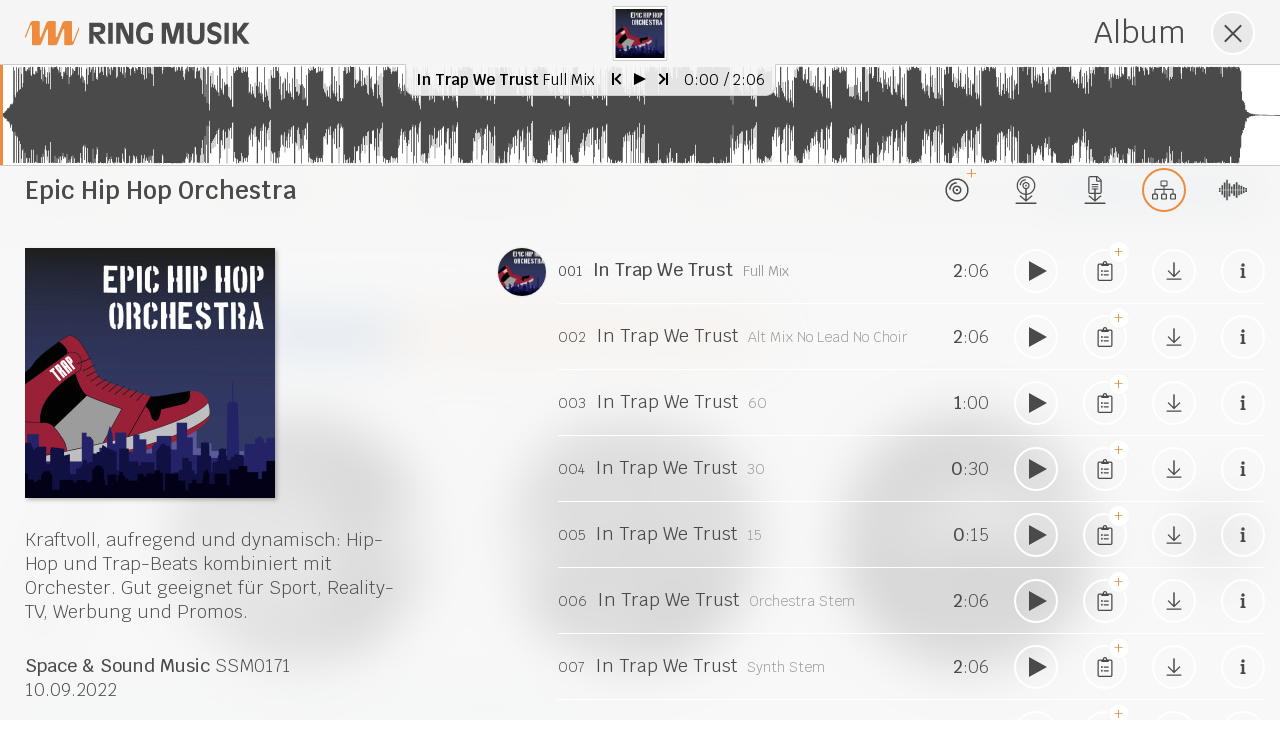

--- FILE ---
content_type: text/html; charset=utf-8
request_url: https://www.ringmusik.com/de/album/ssm0171
body_size: 14419
content:
<!DOCTYPE html>
<html lang="de">
<head>
<meta charset="UTF-8">
<title>Ring Musik / Epic Hip Hop Orchestra SSM0171</title>
<link rel="apple-touch-icon" href="/favicon-152.png">
<meta name="viewport" content="width=device-width, initial-scale=1, user-scalable=yes, maximum-scale=1">
<meta name="format-detection" content="telephone=no">
<meta name="description" content="Musikverlag und Production Music Library aus Frankfurt a.M. Seit 1964 produzieren und vertreiben wir Musik für TV, Fernsehen, Film, Kino, Werbung, Corporate Video.">
<link rel="stylesheet" href="/lib/style.css?v=1.20">
<!--[if IE 9]><link rel="stylesheet" href="/lib/unsupported.css?v=1.20"><![endif]-->
</head>
<body class="w__mode--music w__blur" data-function="home" data-onload="resetTabSession" lang="de"><nav class="w__nav" id="w--nav"><a href="/de" class="w__logo w__js-button" id="w--logo" data-f="nav"><img src="/pix/logo_orange.svg" alt="Logo" title="Ring Musik" class="w__logo--img" width="225" height="25"></a>
<ul class="w__menu" id="w--menu"><li><a href="/de/musik-finden" class="w__menu--link w__js-button" data-f="nav" data-function="find-music"><span class="w__icon--circle"><svg xmlns="http://www.w3.org/2000/svg" viewBox="0 0 512 512" class="w__menu--icon"><path fill="#4a4a4a" d="M512 32c0-18.3-14.3-32-30.5-32-3 0-6.1.5-9.3 1.5l-290.8 96C168.7 101.7 160 114 160 128v244.8C143 360 120.7 352 96 352c-53 0-96 35.8-96 80s43 80 96 80 96-35.8 96-80V256l288-96v148.8C463 296 440.7 288 416 288c-53 0-96 35.8-96 80s43 80 96 80 96-35.8 96-80V32zm-32 94.3l-288 96V128h-.6v-.1L480 32.6v93.7z"/></svg></span><span class="w__menu--text">Musik finden</span><span class="w__menu--tooltip">Finden Sie Musik</span></a></li><li><a href="/de/neue-produktionen" class="w__menu--link w__js-button" data-f="nav" data-function="new-release"><span class="w__icon--circle"><svg xmlns="http://www.w3.org/2000/svg" viewBox="0 0 512 512" class="w__menu--icon-larger"><path fill="#4a4a4a" d="M97 224v288h318V224H97zm296.6 268.6H118.4V243.4h275.3v249.2zM155.3 143.8h19.1c0-42.3 34.4-76.7 76.7-76.7V47.9c-52.8 0-95.8 43-95.8 95.9z"/><path fill="#4a4a4a" d="M123.4 152.1C123.4 79 182.9 19.6 256 19.6S388.6 79 388.6 152.1c0 21.2-6.5 44.9-15.5 62.6 7.1.1 14-.1 21.2 0 7.8-18.3 13.9-41.4 13.9-62.6C408.1 68 340.1 0 256 0S103.9 68 103.9 152.1c0 22.3 4.7 43.4 13.3 62.4 7.4-.1 14.7 0 22.2.5-10.2-18.6-16-40.1-16-62.9z"/><path fill="#4a4a4a" d="M198.5 148.6c0 31.7 25.8 57.5 57.5 57.5s57.5-25.8 57.5-57.5-25.7-57.5-57.5-57.5-57.5 25.8-57.5 57.5zm57.5-38.4c21.2 0 38.4 17.2 38.4 38.4S277.2 187 256 187s-38.4-17.2-38.4-38.4 17.2-38.4 38.4-38.4z"/><circle fill="#4a4a4a" cx="256" cy="148.6" r="14.4"/></svg></span><span class="w__menu--text">Neue Produktionen</span><span class="w__menu--tooltip">Entdecken Sie Neues</span></a></li><li><a href="/de/playlists" class="w__menu--link w__js-button" data-f="nav" data-function="playlist"><span class="w__icon--circle"><svg xmlns="http://www.w3.org/2000/svg" viewBox="0 0 512 512" class="w__menu--icon"><path fill="#4a4a4a" d="M512 323v-24c0-3.3-1.9-6-4.4-6H239.4c-2.4 0-4.4 2.7-4.4 6v24c0 3.3 1.9 6 4.4 6h268.4c2.3 0 4.2-2.7 4.2-6zm0 110v-24c0-3.3-1.9-6-4.4-6H239.4c-2.4 0-4.4 2.7-4.4 6v24c0 3.3 1.9 6 4.4 6h268.4c2.3 0 4.2-2.7 4.2-6zm-4.3-324H239.4c-2.4 0-4.4-2.7-4.4-6V79c0-3.3 1.9-6 4.4-6h268.4c2.4 0 4.4 2.7 4.4 6v24c-.2 3.3-2.1 6-4.5 6zm0 110H239.4c-2.4 0-4.4-2.7-4.4-6v-24c0-3.3 1.9-6 4.4-6h268.4c2.4 0 4.4 2.7 4.4 6v24c-.2 3.3-2.1 6-4.5 6z"/><path d="M12 147v218l188.7-109L12 147z" fill="#4a4a4a" stroke="#4a4a4a" stroke-width="24" stroke-linejoin="round" stroke-miterlimit="10"/></svg></span><span class="w__menu--text">Playlists</span><span class="w__menu--tooltip">Unsere Playlists für Sie</span></a></li><li class="w__menu--link w__js-button w__menu--clipboard" data-f="clipboard" data-action="show-clipboard"><span class="w__icon--circle"><svg xmlns="http://www.w3.org/2000/svg" viewBox="0 0 384 512" class="w__menu--icon"><path fill="#4a4a4a" d="M280 240H168c-4.4 0-8 3.6-8 8v16c0 4.4 3.6 8 8 8h112c4.4 0 8-3.6 8-8v-16c0-4.4-3.6-8-8-8zm0 96H168c-4.4 0-8 3.6-8 8v16c0 4.4 3.6 8 8 8h112c4.4 0 8-3.6 8-8v-16c0-4.4-3.6-8-8-8zM112 232c-13.3 0-24 10.7-24 24s10.7 24 24 24 24-10.7 24-24-10.7-24-24-24zm0 96c-13.3 0-24 10.7-24 24s10.7 24 24 24 24-10.7 24-24-10.7-24-24-24zM336 64h-88.6c.4-2.6.6-5.3.6-8 0-30.9-25.1-56-56-56s-56 25.1-56 56c0 2.7.2 5.4.6 8H48C21.5 64 0 85.5 0 112v352c0 26.5 21.5 48 48 48h288c26.5 0 48-21.5 48-48V112c0-26.5-21.5-48-48-48zM192 32c13.3 0 24 10.7 24 24s-10.7 24-24 24-24-10.7-24-24 10.7-24 24-24zm160 432c0 8.8-7.2 16-16 16H48c-8.8 0-16-7.2-16-16V112c0-8.8 7.2-16 16-16h48v20c0 6.6 5.4 12 12 12h168c6.6 0 12-5.4 12-12V96h48c8.8 0 16 7.2 16 16v352z"/></svg><span class="w__menu--clipboard-count" id="w--clipboard-count">0</span></span><span class="w__menu--text">Merkzettel</span><span class="w__menu--tooltip">Ihr Tracklisten-Manager</span></li><li class="w__menu--link w__js-button w__menu--login" data-f="login"><span class="w__icon--circle"><svg xmlns="http://www.w3.org/2000/svg" viewBox="0 0 512 512" class="w__menu--icon"><path fill="#4a4a4a" d="M184 83.5l164.5 164c4.7 4.7 4.7 12.3 0 17L184 428.5c-4.7 4.7-12.3 4.7-17 0l-7.1-7.1c-4.7-4.7-4.7-12.3 0-17l132-131.4H12c-6.6 0-12-5.4-12-12v-10c0-6.6 5.4-12 12-12h279.9L160 107.6c-4.7-4.7-4.7-12.3 0-17l7.1-7.1c4.6-4.7 12.2-4.7 16.9 0zM512 400V112c0-26.5-21.5-48-48-48H332c-6.6 0-12 5.4-12 12v8c0 6.6 5.4 12 12 12h132c8.8 0 16 7.2 16 16v288c0 8.8-7.2 16-16 16H332c-6.6 0-12 5.4-12 12v8c0 6.6 5.4 12 12 12h132c26.5 0 48-21.5 48-48z"/></svg></span><span class="w__menu--text">Login</span><span class="w__menu--tooltip">Melden Sie sich an</span></li><li class="w__menu--link w__menu--profile w__mobile--submenu"><span class="w__icon--circle"><svg xmlns="http://www.w3.org/2000/svg" viewBox="0 0 448 512" class="w__menu--icon"><path fill="#4a4a4a" d="M313.6 288c-28.7 0-42.5 16-89.6 16-47.1 0-60.8-16-89.6-16C60.2 288 0 348.2 0 422.4V464c0 26.5 21.5 48 48 48h352c26.5 0 48-21.5 48-48v-41.6c0-74.2-60.2-134.4-134.4-134.4zM416 464c0 8.8-7.2 16-16 16H48c-8.8 0-16-7.2-16-16v-41.6C32 365.9 77.9 320 134.4 320c19.6 0 39.1 16 89.6 16 50.4 0 70-16 89.6-16 56.5 0 102.4 45.9 102.4 102.4V464zM224 256c70.7 0 128-57.3 128-128S294.7 0 224 0 96 57.3 96 128s57.3 128 128 128zm0-224c52.9 0 96 43.1 96 96s-43.1 96-96 96-96-43.1-96-96 43.1-96 96-96z"/></svg></span><span class="w__menu--text">Profil</span><span class="w__menu--tooltip"><span class="w__js-button w__menu--option" data-f="profile"><img src="/pix/menu_user.svg" alt="" class="w__menu--option-icon">Ändern</span><span class="w__js-button w__menu--option" data-f="logout"><img src="/pix/menu_logout.svg" alt="" class="w__menu--option-icon">Abmelden</span></span></li><li class="w__mobile-only"><a href="/de/ueber-uns" class="w__js-button" data-f="nav" data-function="text">Über uns</a></li><li class="w__mobile-only"><a href="/de/kontakt" class="w__js-button" data-f="nav" data-function="text">Kontakt</a></li><li class="w__mobile-only"><a href="/de/impressum" class="w__js-button" data-f="nav" data-function="text">Impressum</a></li><li class="w__mobile-only"><a href="/de/agb" class="w__js-button" data-f="nav" data-function="text">AGB</a></li><li class="w__mobile-only"><a href="/de/datenschutz" class="w__js-button" data-f="nav" data-function="text">Datenschutz</a></li><li class="w__mobile-only"><a href="/pix/Preisliste_RingMusik.pdf" target="_blank" rel="noopener noreferrer">Preisliste</a></li><li class="w__mobile-only"><a href="/pix/Lizenzantrag_RingMusik.pdf" target="_blank" rel="noopener noreferrer">Lizenzantrag</a></li><li class="w__mobile-only"><a href="/en">English</a></li></ul>
<span class="w__icon--circle w__mobile-only w__mobile-menu-toggle w__js-button" id="w--mobile-menu-button" data-f="toggle-mobile-menu"></span></nav>
<nav class="w__footer" id="w--footer"><ul class="w__footer--menu"><li class="w__mobile-only"><a href="/de/ueber-uns" class="w__js-button" data-f="nav" data-function="text">Über uns</a></li><li class="w__mobile-only"><a href="/de/kontakt" class="w__js-button" data-f="nav" data-function="text">Kontakt</a></li><li class="w__mobile-only"><a href="/de/impressum" class="w__js-button" data-f="nav" data-function="text">Impressum</a></li><li class="w__mobile-only"><a href="/de/agb" class="w__js-button" data-f="nav" data-function="text">AGB</a></li><li class="w__mobile-only"><a href="/de/datenschutz" class="w__js-button" data-f="nav" data-function="text">Datenschutz</a></li><li class="w__mobile-only"><a href="/pix/Preisliste_RingMusik.pdf" target="_blank" rel="noopener noreferrer">Preisliste</a></li><li class="w__mobile-only"><a href="/pix/Lizenzantrag_RingMusik.pdf" target="_blank" rel="noopener noreferrer">Lizenzantrag</a></li><li class="w__mobile-only"><a href="/en">English</a></li></ul></nav>
<header class="w__header" id="w--header"><img src="/db/header/1920x330/5_death-to-stock-photography-vibrant-10-of-10.jpg" alt="" class="w__header--img active" srcset="/db/header/2560x440/5_death-to-stock-photography-vibrant-10-of-10.jpg 2560w,/db/header/1920x330/5_death-to-stock-photography-vibrant-10-of-10.jpg 1920w,/db/header/1472x253/5_death-to-stock-photography-vibrant-10-of-10.jpg 1472w,/db/header/1024x176/5_death-to-stock-photography-vibrant-10-of-10.jpg 1024w,/db/header/640x110/5_death-to-stock-photography-vibrant-10-of-10.jpg 640w" sizes="100vw"><a href="/db/header/1920x330/7_deathtostock-lonely-commute-01.jpg" target="_blank" rel="noopener noreferrer" class="w__lazyload"></a><a href="/db/header/1920x330/48_action-american-football-athletes-718952.jpg" target="_blank" rel="noopener noreferrer" class="w__lazyload"></a><a href="/db/header/1920x330/43_casual-diversity-female-1206059.jpg" target="_blank" rel="noopener noreferrer" class="w__lazyload"></a><a href="/db/header/1920x330/28_manhattan.jpg" target="_blank" rel="noopener noreferrer" class="w__lazyload"></a><a href="/db/header/1920x330/24_deathtostock-lonely-commute-03.jpg" target="_blank" rel="noopener noreferrer" class="w__lazyload"></a><a href="/db/header/1920x330/51_dtsxssridentity9330.jpg" target="_blank" rel="noopener noreferrer" class="w__lazyload"></a><a href="/db/header/1920x330/1_mg-2712.jpg" target="_blank" rel="noopener noreferrer" class="w__lazyload"></a><a href="/db/header/1920x330/19_backlit-beach-dawn-1161446.jpg" target="_blank" rel="noopener noreferrer" class="w__lazyload"></a><a href="/db/header/1920x330/11_death-to-stock-winter-texture-6.jpg" target="_blank" rel="noopener noreferrer" class="w__lazyload"></a><a href="/db/header/1920x330/40_action-athlete-blue-863988.jpg" target="_blank" rel="noopener noreferrer" class="w__lazyload"></a></header>
<div class="w__search-bar" id="w--search-bar" lang="de"><div class="w__search-bar--interactive w__search-bar--quickfilter"><div class="w__search-bar--item"><strong class="w__search-bar--item-label quickfilter">Thematik</strong><ul class="w__quickfilter with-categories" data-filter-table="keyword" data-filter-category-id="6"><li class="w__quickfilter--category">Aktivität<ul class="w__quickfilter--category-ul"><li class="w__js-button" data-f="qfilter" data-filter-id="113">Action</li><li class="w__js-button" data-f="qfilter" data-filter-id="109">Adrenalin</li><li class="w__js-button" data-f="qfilter" data-filter-id="259">High Energy</li><li class="w__js-button" data-f="qfilter" data-filter-id="1613">Jagd</li><li class="w__js-button" data-f="qfilter" data-filter-id="4190">Kampf</li><li class="w__js-button" data-f="qfilter" data-filter-id="498">Kochen</li><li class="w__js-button" data-f="qfilter" data-filter-id="111">Kraft</li><li class="w__js-button" data-f="qfilter" data-filter-id="1351">Meditation</li><li class="w__js-button" data-f="qfilter" data-filter-id="1473">Spaziergang</li><li class="w__js-button" data-f="qfilter" data-filter-id="8448">Suche</li><li class="w__js-button" data-f="qfilter" data-filter-id="121">Verfolgung</li><li class="w__js-button" data-f="qfilter" data-filter-id="1445">Verkehr</li></ul></li><li class="w__quickfilter--category">Corporate<ul class="w__quickfilter--category-ul" style="transform:translateY(-31px)"><li class="w__js-button" data-f="qfilter" data-filter-id="2592">Branding</li><li class="w__js-button" data-f="qfilter" data-filter-id="1">Business</li><li class="w__js-button" data-f="qfilter" data-filter-id="18">Imagefilm</li><li class="w__js-button" data-f="qfilter" data-filter-id="46">Promo</li><li class="w__js-button" data-f="qfilter" data-filter-id="6">Werbung</li></ul></li><li class="w__quickfilter--category">Ereignisse<ul class="w__quickfilter--category-ul" style="transform:translateY(-62px)"><li class="w__js-button" data-f="qfilter" data-filter-id="1293">Hochzeit</li><li class="w__js-button" data-f="qfilter" data-filter-id="1951">Karneval</li><li class="w__js-button" data-f="qfilter" data-filter-id="198">Weihnachten</li></ul></li><li class="w__quickfilter--category">Erleben<ul class="w__quickfilter--category-ul" style="transform:translateY(-93px)"><li class="w__js-button" data-f="qfilter" data-filter-id="1617">Abendstimmung</li><li class="w__js-button" data-f="qfilter" data-filter-id="612">Abenteuer</li><li class="w__js-button" data-f="qfilter" data-filter-id="587">Alptraum</li><li class="w__js-button" data-f="qfilter" data-filter-id="442">Atmosphäre</li><li class="w__js-button" data-f="qfilter" data-filter-id="5">Erfolg</li><li class="w__js-button" data-f="qfilter" data-filter-id="1076">Fliegen</li><li class="w__js-button" data-f="qfilter" data-filter-id="165">Gefahr</li><li class="w__js-button" data-f="qfilter" data-filter-id="1484">Impression</li><li class="w__js-button" data-f="qfilter" data-filter-id="159">Mystery</li><li class="w__js-button" data-f="qfilter" data-filter-id="275">Schönheit</li><li class="w__js-button" data-f="qfilter" data-filter-id="169">Spannung</li><li class="w__js-button" data-f="qfilter" data-filter-id="175">Spaß</li><li class="w__js-button" data-f="qfilter" data-filter-id="1426">Weite</li></ul></li><li class="w__quickfilter--category">Format<ul class="w__quickfilter--category-ul" style="transform:translateY(-124px)"><li class="w__js-button" data-f="qfilter" data-filter-id="272">Arthaus</li><li class="w__js-button" data-f="qfilter" data-filter-id="303">Cartoon</li><li class="w__js-button" data-f="qfilter" data-filter-id="307">Comedy</li><li class="w__js-button" data-f="qfilter" data-filter-id="168">Crime/Investigation</li><li class="w__js-button" data-f="qfilter" data-filter-id="279">Dokumentation</li><li class="w__js-button" data-f="qfilter" data-filter-id="385">Drama</li><li class="w__js-button" data-f="qfilter" data-filter-id="499">Dramedy</li><li class="w__js-button" data-f="qfilter" data-filter-id="21">Entertainment</li><li class="w__js-button" data-f="qfilter" data-filter-id="58">Fernsehen</li><li class="w__js-button" data-f="qfilter" data-filter-id="1612">Filmmusik</li><li class="w__js-button" data-f="qfilter" data-filter-id="364">Horror</li><li class="w__js-button" data-f="qfilter" data-filter-id="255">Kino</li><li class="w__js-button" data-f="qfilter" data-filter-id="1665">Magazin</li><li class="w__js-button" data-f="qfilter" data-filter-id="37">Makeover</li><li class="w__js-button" data-f="qfilter" data-filter-id="196">News</li><li class="w__js-button" data-f="qfilter" data-filter-id="1434">Opener</li><li class="w__js-button" data-f="qfilter" data-filter-id="1639">Präsentation</li><li class="w__js-button" data-f="qfilter" data-filter-id="47">Radio</li><li class="w__js-button" data-f="qfilter" data-filter-id="48">Reality TV</li><li class="w__js-button" data-f="qfilter" data-filter-id="1412">Reportage</li><li class="w__js-button" data-f="qfilter" data-filter-id="2614">Schlussmusik</li><li class="w__js-button" data-f="qfilter" data-filter-id="7270">Schwarzweiß</li><li class="w__js-button" data-f="qfilter" data-filter-id="429">Science Fiction</li><li class="w__js-button" data-f="qfilter" data-filter-id="236">Show</li><li class="w__js-button" data-f="qfilter" data-filter-id="331">Slapstick</li><li class="w__js-button" data-f="qfilter" data-filter-id="3324">Soap Opera</li><li class="w__js-button" data-f="qfilter" data-filter-id="724">Steigerung</li><li class="w__js-button" data-f="qfilter" data-filter-id="293">Storytelling</li><li class="w__js-button" data-f="qfilter" data-filter-id="1654">Stummfilm</li><li class="w__js-button" data-f="qfilter" data-filter-id="356">Thriller</li><li class="w__js-button" data-f="qfilter" data-filter-id="439">Tragödie</li><li class="w__js-button" data-f="qfilter" data-filter-id="140">Trailer</li><li class="w__js-button" data-f="qfilter" data-filter-id="486">Western</li><li class="w__js-button" data-f="qfilter" data-filter-id="1014">Zeitlupe</li><li class="w__js-button" data-f="qfilter" data-filter-id="2597">Zeitraffer</li></ul></li><li class="w__quickfilter--category">Freizeit<ul class="w__quickfilter--category-ul" style="transform:translateY(-155px)"><li class="w__js-button" data-f="qfilter" data-filter-id="1472">Bar</li><li class="w__js-button" data-f="qfilter" data-filter-id="239">Club</li><li class="w__js-button" data-f="qfilter" data-filter-id="513">Disco</li><li class="w__js-button" data-f="qfilter" data-filter-id="401">feiern</li><li class="w__js-button" data-f="qfilter" data-filter-id="1477">Freizeit</li><li class="w__js-button" data-f="qfilter" data-filter-id="1601">Gaming</li><li class="w__js-button" data-f="qfilter" data-filter-id="1478">Hobby</li><li class="w__js-button" data-f="qfilter" data-filter-id="1942">Nachtclub</li><li class="w__js-button" data-f="qfilter" data-filter-id="240">Party</li><li class="w__js-button" data-f="qfilter" data-filter-id="126">Spiele</li><li class="w__js-button" data-f="qfilter" data-filter-id="672">Spielzeug</li><li class="w__js-button" data-f="qfilter" data-filter-id="1452">Zirkus</li><li class="w__js-button" data-f="qfilter" data-filter-id="1464">Zoo</li></ul></li><li class="w__quickfilter--category">Gesellschaft<ul class="w__quickfilter--category-ul" style="transform:translateY(-186px)"><li class="w__js-button" data-f="qfilter" data-filter-id="45">Fortschritt</li><li class="w__js-button" data-f="qfilter" data-filter-id="63">Glamour</li><li class="w__js-button" data-f="qfilter" data-filter-id="404">hip</li><li class="w__js-button" data-f="qfilter" data-filter-id="142">Krieg</li><li class="w__js-button" data-f="qfilter" data-filter-id="36">Lifestyle</li><li class="w__js-button" data-f="qfilter" data-filter-id="64">Luxus</li><li class="w__js-button" data-f="qfilter" data-filter-id="624">Militär</li><li class="w__js-button" data-f="qfilter" data-filter-id="1666">Politik</li><li class="w__js-button" data-f="qfilter" data-filter-id="172">Polizei</li><li class="w__js-button" data-f="qfilter" data-filter-id="8525">Promi</li><li class="w__js-button" data-f="qfilter" data-filter-id="2356">Sinti und Roma</li><li class="w__js-button" data-f="qfilter" data-filter-id="354">Terror</li><li class="w__js-button" data-f="qfilter" data-filter-id="351">Überwachung</li><li class="w__js-button" data-f="qfilter" data-filter-id="153">urban</li><li class="w__js-button" data-f="qfilter" data-filter-id="335">Verbrechen</li></ul></li><li class="w__quickfilter--category">Jahreszeiten<ul class="w__quickfilter--category-ul" style="transform:translateY(-93px)"><li class="w__js-button" data-f="qfilter" data-filter-id="481">Frühling</li><li class="w__js-button" data-f="qfilter" data-filter-id="814">Herbst</li><li class="w__js-button" data-f="qfilter" data-filter-id="53">Sommer</li><li class="w__js-button" data-f="qfilter" data-filter-id="208">Winter</li></ul></li><li class="w__quickfilter--category">Kultur<ul class="w__quickfilter--category-ul" style="transform:translateY(-248px)"><li class="w__js-button" data-f="qfilter" data-filter-id="1436">Advent</li><li class="w__js-button" data-f="qfilter" data-filter-id="1481">Burgen/Schlösser</li><li class="w__js-button" data-f="qfilter" data-filter-id="1491">Denkmal</li><li class="w__js-button" data-f="qfilter" data-filter-id="1479">Geschichte</li><li class="w__js-button" data-f="qfilter" data-filter-id="1194">Kirche</li><li class="w__js-button" data-f="qfilter" data-filter-id="210">Kitsch</li><li class="w__js-button" data-f="qfilter" data-filter-id="1622">Kultur</li><li class="w__js-button" data-f="qfilter" data-filter-id="610">Kunst</li><li class="w__js-button" data-f="qfilter" data-filter-id="1380">Märchen</li><li class="w__js-button" data-f="qfilter" data-filter-id="1614">Mittelalter</li><li class="w__js-button" data-f="qfilter" data-filter-id="22">Mode</li><li class="w__js-button" data-f="qfilter" data-filter-id="1480">Museum</li><li class="w__js-button" data-f="qfilter" data-filter-id="1586">Okkultismus</li><li class="w__js-button" data-f="qfilter" data-filter-id="173">Retro</li></ul></li><li class="w__quickfilter--category">Mensch<ul class="w__quickfilter--category-ul" style="transform:translateY(-279px)"><li class="w__js-button" data-f="qfilter" data-filter-id="1215">Angst</li><li class="w__js-button" data-f="qfilter" data-filter-id="537">Baby</li><li class="w__js-button" data-f="qfilter" data-filter-id="1040">Emotion</li><li class="w__js-button" data-f="qfilter" data-filter-id="336">Erwartung</li><li class="w__js-button" data-f="qfilter" data-filter-id="27">Freude</li><li class="w__js-button" data-f="qfilter" data-filter-id="141">Gewalt</li><li class="w__js-button" data-f="qfilter" data-filter-id="1118">Hoffnung</li><li class="w__js-button" data-f="qfilter" data-filter-id="1441">Humor</li><li class="w__js-button" data-f="qfilter" data-filter-id="346">Intrige</li><li class="w__js-button" data-f="qfilter" data-filter-id="84">Jugend</li><li class="w__js-button" data-f="qfilter" data-filter-id="306">Kinder</li><li class="w__js-button" data-f="qfilter" data-filter-id="50">Lächeln</li><li class="w__js-button" data-f="qfilter" data-filter-id="245">Liebe</li><li class="w__js-button" data-f="qfilter" data-filter-id="8625">Melancholie</li><li class="w__js-button" data-f="qfilter" data-filter-id="39">Motivation</li><li class="w__js-button" data-f="qfilter" data-filter-id="2844">Mut</li><li class="w__js-button" data-f="qfilter" data-filter-id="1205">Nostalgie</li><li class="w__js-button" data-f="qfilter" data-filter-id="241">Puls</li><li class="w__js-button" data-f="qfilter" data-filter-id="3311">Sehnsucht</li><li class="w__js-button" data-f="qfilter" data-filter-id="831">Teenager</li><li class="w__js-button" data-f="qfilter" data-filter-id="1933">Tod</li><li class="w__js-button" data-f="qfilter" data-filter-id="1486">Trauer</li><li class="w__js-button" data-f="qfilter" data-filter-id="3746">Traurigkeit</li><li class="w__js-button" data-f="qfilter" data-filter-id="1418">Verzweiflung</li></ul></li><li class="w__quickfilter--category">Natur<ul class="w__quickfilter--category-ul" style="transform:translateY(-310px)"><li class="w__js-button" data-f="qfilter" data-filter-id="1515">Berge</li><li class="w__js-button" data-f="qfilter" data-filter-id="1513">Blumen</li><li class="w__js-button" data-f="qfilter" data-filter-id="1527">Fjord</li><li class="w__js-button" data-f="qfilter" data-filter-id="1476">Fluss</li><li class="w__js-button" data-f="qfilter" data-filter-id="1461">Heide</li><li class="w__js-button" data-f="qfilter" data-filter-id="665">Himmel</li><li class="w__js-button" data-f="qfilter" data-filter-id="1419">Klimawandel</li><li class="w__js-button" data-f="qfilter" data-filter-id="1469">ländlich</li><li class="w__js-button" data-f="qfilter" data-filter-id="285">Landschaft</li><li class="w__js-button" data-f="qfilter" data-filter-id="381">Meer</li><li class="w__js-button" data-f="qfilter" data-filter-id="160">Nacht</li><li class="w__js-button" data-f="qfilter" data-filter-id="372">Natur</li><li class="w__js-button" data-f="qfilter" data-filter-id="1404">Nebel</li><li class="w__js-button" data-f="qfilter" data-filter-id="1432">Panorama</li><li class="w__js-button" data-f="qfilter" data-filter-id="1468">Park</li><li class="w__js-button" data-f="qfilter" data-filter-id="1423">Regen</li><li class="w__js-button" data-f="qfilter" data-filter-id="185">Sonne</li><li class="w__js-button" data-f="qfilter" data-filter-id="1402">Sonnenaufgang/Sonnenuntergang</li><li class="w__js-button" data-f="qfilter" data-filter-id="1036">Tiere</li><li class="w__js-button" data-f="qfilter" data-filter-id="8624">Tropen</li><li class="w__js-button" data-f="qfilter" data-filter-id="374">Umwelt</li><li class="w__js-button" data-f="qfilter" data-filter-id="1417">unter Wasser</li><li class="w__js-button" data-f="qfilter" data-filter-id="667">Wasser</li><li class="w__js-button" data-f="qfilter" data-filter-id="431">Weltraum</li><li class="w__js-button" data-f="qfilter" data-filter-id="645">Wüste</li></ul></li><li class="w__quickfilter--category">Sport<ul class="w__quickfilter--category-ul" style="transform:translateY(-217px)"><li class="w__js-button" data-f="qfilter" data-filter-id="460">Ballett</li><li class="w__js-button" data-f="qfilter" data-filter-id="124">Extremsport</li><li class="w__js-button" data-f="qfilter" data-filter-id="755">Geschwindigkeit</li><li class="w__js-button" data-f="qfilter" data-filter-id="134">Rennsport</li><li class="w__js-button" data-f="qfilter" data-filter-id="1427">Segeln</li><li class="w__js-button" data-f="qfilter" data-filter-id="82">Sport</li><li class="w__js-button" data-f="qfilter" data-filter-id="564">Surfen</li><li class="w__js-button" data-f="qfilter" data-filter-id="1517">Tanzen</li></ul></li><li class="w__quickfilter--category">Urlaub und Reisen<ul class="w__quickfilter--category-ul" style="transform:translateY(-217px)"><li class="w__js-button" data-f="qfilter" data-filter-id="1067">Fahrt</li><li class="w__js-button" data-f="qfilter" data-filter-id="511">Ibiza</li><li class="w__js-button" data-f="qfilter" data-filter-id="1508">Kreuzfahrt</li><li class="w__js-button" data-f="qfilter" data-filter-id="405">Reisen</li><li class="w__js-button" data-f="qfilter" data-filter-id="2868">Roadtrip</li><li class="w__js-button" data-f="qfilter" data-filter-id="1533">Safari</li><li class="w__js-button" data-f="qfilter" data-filter-id="399">Strand</li><li class="w__js-button" data-f="qfilter" data-filter-id="201">Urlaub</li></ul></li><li class="w__quickfilter--category">Wissenschaft und Technik<ul class="w__quickfilter--category-ul" style="transform:translateY(-372px)"><li class="w__js-button" data-f="qfilter" data-filter-id="1425">Astronomie</li><li class="w__js-button" data-f="qfilter" data-filter-id="1400">Chemie</li><li class="w__js-button" data-f="qfilter" data-filter-id="376">Evolution</li><li class="w__js-button" data-f="qfilter" data-filter-id="1403">Experiment</li><li class="w__js-button" data-f="qfilter" data-filter-id="1244">Forschung</li><li class="w__js-button" data-f="qfilter" data-filter-id="29">Hi-Tech</li><li class="w__js-button" data-f="qfilter" data-filter-id="1420">Industrie</li><li class="w__js-button" data-f="qfilter" data-filter-id="1408">Labor</li><li class="w__js-button" data-f="qfilter" data-filter-id="583">Medizin</li><li class="w__js-button" data-f="qfilter" data-filter-id="1411">Physik</li><li class="w__js-button" data-f="qfilter" data-filter-id="1151">Roboter</li><li class="w__js-button" data-f="qfilter" data-filter-id="57">Technik</li><li class="w__js-button" data-f="qfilter" data-filter-id="289">Wissenschaft</li></ul></li></ul></div><div class="w__search-bar--item"><strong class="w__search-bar--item-label quickfilter">Stimmung</strong><ul class="w__quickfilter with-categories" data-filter-table="keyword" data-filter-category-id="4"><li class="w__quickfilter--category">aktiv<ul class="w__quickfilter--category-ul"><li class="w__js-button" data-f="qfilter" data-filter-id="1674">abenteuerlich</li><li class="w__js-button" data-f="qfilter" data-filter-id="34">inspirierend</li><li class="w__js-button" data-f="qfilter" data-filter-id="119">kühn</li><li class="w__js-button" data-f="qfilter" data-filter-id="211">lebhaft</li><li class="w__js-button" data-f="qfilter" data-filter-id="3">motivierend</li><li class="w__js-button" data-f="qfilter" data-filter-id="103">mutig</li><li class="w__js-button" data-f="qfilter" data-filter-id="40">optimistisch</li><li class="w__js-button" data-f="qfilter" data-filter-id="164">zuversichtlich</li></ul></li><li class="w__quickfilter--category">angespannt<ul class="w__quickfilter--category-ul" style="transform:translateY(-31px)"><li class="w__js-button" data-f="qfilter" data-filter-id="353">angespannt</li><li class="w__js-button" data-f="qfilter" data-filter-id="343">ängstlich</li><li class="w__js-button" data-f="qfilter" data-filter-id="258">aufregend</li><li class="w__js-button" data-f="qfilter" data-filter-id="2142">besorgt</li><li class="w__js-button" data-f="qfilter" data-filter-id="434">dramatisch</li><li class="w__js-button" data-f="qfilter" data-filter-id="1602">dringend</li><li class="w__js-button" data-f="qfilter" data-filter-id="589">erschreckend</li><li class="w__js-button" data-f="qfilter" data-filter-id="338">gefährlich</li><li class="w__js-button" data-f="qfilter" data-filter-id="347">nervös</li><li class="w__js-button" data-f="qfilter" data-filter-id="352">spannend</li><li class="w__js-button" data-f="qfilter" data-filter-id="349">unruhig</li></ul></li><li class="w__quickfilter--category">ausdrucksstark<ul class="w__quickfilter--category-ul" style="transform:translateY(-62px)"><li class="w__js-button" data-f="qfilter" data-filter-id="1251">beeindruckend</li><li class="w__js-button" data-f="qfilter" data-filter-id="2150">edel</li><li class="w__js-button" data-f="qfilter" data-filter-id="257">episch</li><li class="w__js-button" data-f="qfilter" data-filter-id="414">euphorisch</li><li class="w__js-button" data-f="qfilter" data-filter-id="309">festlich</li><li class="w__js-button" data-f="qfilter" data-filter-id="531">grandios</li><li class="w__js-button" data-f="qfilter" data-filter-id="619">heroisch</li><li class="w__js-button" data-f="qfilter" data-filter-id="253">hymnisch</li><li class="w__js-button" data-f="qfilter" data-filter-id="131">intensiv</li><li class="w__js-button" data-f="qfilter" data-filter-id="890">leidenschaftlich</li><li class="w__js-button" data-f="qfilter" data-filter-id="297">majestätisch</li><li class="w__js-button" data-f="qfilter" data-filter-id="67">stolz</li><li class="w__js-button" data-f="qfilter" data-filter-id="269">triumphierend</li><li class="w__js-button" data-f="qfilter" data-filter-id="416">wunderbar</li></ul></li><li class="w__quickfilter--category">beschreibend<ul class="w__quickfilter--category-ul" style="transform:translateY(-93px)"><li class="w__js-button" data-f="qfilter" data-filter-id="98">dunkel</li><li class="w__js-button" data-f="qfilter" data-filter-id="152">einfach</li><li class="w__js-button" data-f="qfilter" data-filter-id="1002">exotisch</li><li class="w__js-button" data-f="qfilter" data-filter-id="1671">filmisch</li><li class="w__js-button" data-f="qfilter" data-filter-id="24">futuristisch</li><li class="w__js-button" data-f="qfilter" data-filter-id="2149">geschichtlich</li><li class="w__js-button" data-f="qfilter" data-filter-id="12">hell</li><li class="w__js-button" data-f="qfilter" data-filter-id="305">kindlich</li><li class="w__js-button" data-f="qfilter" data-filter-id="89">leicht</li><li class="w__js-button" data-f="qfilter" data-filter-id="432">melodisch</li><li class="w__js-button" data-f="qfilter" data-filter-id="1714">spirituell</li><li class="w__js-button" data-f="qfilter" data-filter-id="220">traditionell</li><li class="w__js-button" data-f="qfilter" data-filter-id="221">warm</li><li class="w__js-button" data-f="qfilter" data-filter-id="143">wild</li></ul></li><li class="w__quickfilter--category">ernst<ul class="w__quickfilter--category-ul" style="transform:translateY(-124px)"><li class="w__js-button" data-f="qfilter" data-filter-id="4141">bedeutsam</li><li class="w__js-button" data-f="qfilter" data-filter-id="286">bewegend</li><li class="w__js-button" data-f="qfilter" data-filter-id="1647">ergreifend</li><li class="w__js-button" data-f="qfilter" data-filter-id="438">ernst</li><li class="w__js-button" data-f="qfilter" data-filter-id="454">feierlich</li><li class="w__js-button" data-f="qfilter" data-filter-id="459">würdevoll</li></ul></li><li class="w__quickfilter--category">erotisch<ul class="w__quickfilter--category-ul" style="transform:translateY(-93px)"><li class="w__js-button" data-f="qfilter" data-filter-id="577">erotisch</li><li class="w__js-button" data-f="qfilter" data-filter-id="598">sexy</li><li class="w__js-button" data-f="qfilter" data-filter-id="578">sinnlich</li><li class="w__js-button" data-f="qfilter" data-filter-id="978">verführerisch</li></ul></li><li class="w__quickfilter--category">geheimnisvoll<ul class="w__quickfilter--category-ul" style="transform:translateY(-186px)"><li class="w__js-button" data-f="qfilter" data-filter-id="1598">abstrakt</li><li class="w__js-button" data-f="qfilter" data-filter-id="355">bedrohlich</li><li class="w__js-button" data-f="qfilter" data-filter-id="106">hypnotisch</li><li class="w__js-button" data-f="qfilter" data-filter-id="100">mysteriös</li><li class="w__js-button" data-f="qfilter" data-filter-id="551">mystisch</li><li class="w__js-button" data-f="qfilter" data-filter-id="177">seltsam</li><li class="w__js-button" data-f="qfilter" data-filter-id="535">übernatürlich</li><li class="w__js-button" data-f="qfilter" data-filter-id="341">unheimlich</li><li class="w__js-button" data-f="qfilter" data-filter-id="101">verdächtig</li><li class="w__js-button" data-f="qfilter" data-filter-id="1668">vorsichtig</li></ul></li><li class="w__quickfilter--category">hart<ul class="w__quickfilter--category-ul" style="transform:translateY(-217px)"><li class="w__js-button" data-f="qfilter" data-filter-id="114">aggressiv</li><li class="w__js-button" data-f="qfilter" data-filter-id="586">böse</li><li class="w__js-button" data-f="qfilter" data-filter-id="120">brutal</li><li class="w__js-button" data-f="qfilter" data-filter-id="66">entschlossen</li><li class="w__js-button" data-f="qfilter" data-filter-id="268">hart</li><li class="w__js-button" data-f="qfilter" data-filter-id="80">kraftvoll</li><li class="w__js-button" data-f="qfilter" data-filter-id="1187">punchy</li><li class="w__js-button" data-f="qfilter" data-filter-id="1935">rau</li><li class="w__js-button" data-f="qfilter" data-filter-id="116">wütend</li></ul></li><li class="w__quickfilter--category">heiter, gelassen<ul class="w__quickfilter--category-ul" style="transform:translateY(-248px)"><li class="w__js-button" data-f="qfilter" data-filter-id="75">cool</li><li class="w__js-button" data-f="qfilter" data-filter-id="380">entspannt</li><li class="w__js-button" data-f="qfilter" data-filter-id="415">feel good</li><li class="w__js-button" data-f="qfilter" data-filter-id="35">freudig</li><li class="w__js-button" data-f="qfilter" data-filter-id="23">freundlich</li><li class="w__js-button" data-f="qfilter" data-filter-id="390">friedlich</li><li class="w__js-button" data-f="qfilter" data-filter-id="28">froh</li><li class="w__js-button" data-f="qfilter" data-filter-id="14">fröhlich</li><li class="w__js-button" data-f="qfilter" data-filter-id="291">gelassen</li><li class="w__js-button" data-f="qfilter" data-filter-id="1466">gemütlich</li><li class="w__js-button" data-f="qfilter" data-filter-id="1708">humorvoll</li><li class="w__js-button" data-f="qfilter" data-filter-id="310">lustig</li><li class="w__js-button" data-f="qfilter" data-filter-id="387">meditativ</li><li class="w__js-button" data-f="qfilter" data-filter-id="1471">pastoral</li><li class="w__js-button" data-f="qfilter" data-filter-id="54">sonnig</li><li class="w__js-button" data-f="qfilter" data-filter-id="13">sorgenfrei</li><li class="w__js-button" data-f="qfilter" data-filter-id="42">verspielt</li></ul></li><li class="w__quickfilter--category">in Bewegung<ul class="w__quickfilter--category-ul" style="transform:translateY(-279px)"><li class="w__js-button" data-f="qfilter" data-filter-id="896">busy</li><li class="w__js-button" data-f="qfilter" data-filter-id="123">dynamisch</li><li class="w__js-button" data-f="qfilter" data-filter-id="105">energiegeladen</li><li class="w__js-button" data-f="qfilter" data-filter-id="61">erhebend</li><li class="w__js-button" data-f="qfilter" data-filter-id="447">fließend</li><li class="w__js-button" data-f="qfilter" data-filter-id="146">funky</li><li class="w__js-button" data-f="qfilter" data-filter-id="147">groovy</li><li class="w__js-button" data-f="qfilter" data-filter-id="81">pulsierend</li><li class="w__js-button" data-f="qfilter" data-filter-id="1443">schwungvoll</li><li class="w__js-button" data-f="qfilter" data-filter-id="3119">stampfend</li><li class="w__js-button" data-f="qfilter" data-filter-id="122">treibend</li><li class="w__js-button" data-f="qfilter" data-filter-id="151">wiederholend</li></ul></li><li class="w__quickfilter--category">sensibel<ul class="w__quickfilter--category-ul" style="transform:translateY(-310px)"><li class="w__js-button" data-f="qfilter" data-filter-id="77">emotional</li><li class="w__js-button" data-f="qfilter" data-filter-id="78">gefühlvoll</li><li class="w__js-button" data-f="qfilter" data-filter-id="282">herzerwärmend</li><li class="w__js-button" data-f="qfilter" data-filter-id="280">himmlisch</li><li class="w__js-button" data-f="qfilter" data-filter-id="88">hoffnungsvoll</li><li class="w__js-button" data-f="qfilter" data-filter-id="90">nachdenklich</li><li class="w__js-button" data-f="qfilter" data-filter-id="389">nostalgisch</li><li class="w__js-button" data-f="qfilter" data-filter-id="1248">religiös</li><li class="w__js-button" data-f="qfilter" data-filter-id="392">romantisch</li><li class="w__js-button" data-f="qfilter" data-filter-id="1003">sanft</li><li class="w__js-button" data-f="qfilter" data-filter-id="290">sensibel</li><li class="w__js-button" data-f="qfilter" data-filter-id="393">sentimental</li><li class="w__js-button" data-f="qfilter" data-filter-id="449">soft</li><li class="w__js-button" data-f="qfilter" data-filter-id="69">stimmungsvoll</li><li class="w__js-button" data-f="qfilter" data-filter-id="641">unschuldig</li><li class="w__js-button" data-f="qfilter" data-filter-id="3265">verliebt</li><li class="w__js-button" data-f="qfilter" data-filter-id="76">verträumt</li><li class="w__js-button" data-f="qfilter" data-filter-id="384">zart</li><li class="w__js-button" data-f="qfilter" data-filter-id="2131">zärtlich</li></ul></li><li class="w__quickfilter--category">traurig<ul class="w__quickfilter--category-ul" style="transform:translateY(-155px)"><li class="w__js-button" data-f="qfilter" data-filter-id="550">einsam</li><li class="w__js-button" data-f="qfilter" data-filter-id="1522">elegisch</li><li class="w__js-button" data-f="qfilter" data-filter-id="549">hoffnungslos</li><li class="w__js-button" data-f="qfilter" data-filter-id="453">melancholisch</li><li class="w__js-button" data-f="qfilter" data-filter-id="552">traurig</li><li class="w__js-button" data-f="qfilter" data-filter-id="1430">trostlos</li></ul></li><li class="w__quickfilter--category">ungewöhnlich<ul class="w__quickfilter--category-ul" style="transform:translateY(-93px)"><li class="w__js-button" data-f="qfilter" data-filter-id="325">albern</li><li class="w__js-button" data-f="qfilter" data-filter-id="179">eigenartig</li><li class="w__js-button" data-f="qfilter" data-filter-id="1440">grotesk</li><li class="w__js-button" data-f="qfilter" data-filter-id="219">skurril</li></ul></li><li class="w__quickfilter--category">wertend<ul class="w__quickfilter--category-ul" style="transform:translateY(-372px)"><li class="w__js-button" data-f="qfilter" data-filter-id="281">anmutig</li><li class="w__js-button" data-f="qfilter" data-filter-id="326">dumm</li><li class="w__js-button" data-f="qfilter" data-filter-id="1234">elegant</li><li class="w__js-button" data-f="qfilter" data-filter-id="52">erfolgreich</li><li class="w__js-button" data-f="qfilter" data-filter-id="443">faul</li><li class="w__js-button" data-f="qfilter" data-filter-id="31">innovativ</li><li class="w__js-button" data-f="qfilter" data-filter-id="2354">investigativ</li><li class="w__js-button" data-f="qfilter" data-filter-id="2291">kultiviert</li><li class="w__js-button" data-f="qfilter" data-filter-id="1610">neugierig</li><li class="w__js-button" data-f="qfilter" data-filter-id="4">positiv</li><li class="w__js-button" data-f="qfilter" data-filter-id="274">schön</li><li class="w__js-button" data-f="qfilter" data-filter-id="450">süß</li><li class="w__js-button" data-f="qfilter" data-filter-id="192">ungezogen</li></ul></li></ul></div><div class="w__search-bar--item"><strong class="w__search-bar--item-label quickfilter">Instrumentation</strong><ul class="w__quickfilter with-categories" data-filter-table="instrument" data-filter-category-id=""><li class="w__quickfilter--category">Blasinstrumente<ul class="w__quickfilter--category-ul"><li class="w__js-button" data-f="qfilter" data-filter-id="482">Alphorn</li><li class="w__js-button" data-f="qfilter" data-filter-id="671">Bläser</li><li class="w__js-button" data-f="qfilter" data-filter-id="17">Blechbläser</li><li class="w__js-button" data-f="qfilter" data-filter-id="34">Blockflöte</li><li class="w__js-button" data-f="qfilter" data-filter-id="255">Didgeridoo</li><li class="w__js-button" data-f="qfilter" data-filter-id="404">Dudelsack</li><li class="w__js-button" data-f="qfilter" data-filter-id="251">Englischhorn</li><li class="w__js-button" data-f="qfilter" data-filter-id="89">Fagott</li><li class="w__js-button" data-f="qfilter" data-filter-id="294">Fanfare</li><li class="w__js-button" data-f="qfilter" data-filter-id="20">Flöte</li><li class="w__js-button" data-f="qfilter" data-filter-id="730">Flügelhorn</li><li class="w__js-button" data-f="qfilter" data-filter-id="75">Holzbläser</li><li class="w__js-button" data-f="qfilter" data-filter-id="240">Horn</li><li class="w__js-button" data-f="qfilter" data-filter-id="45">Klarinette</li><li class="w__js-button" data-f="qfilter" data-filter-id="83">Oboe</li><li class="w__js-button" data-f="qfilter" data-filter-id="257">Panflöte</li><li class="w__js-button" data-f="qfilter" data-filter-id="101">Posaune</li><li class="w__js-button" data-f="qfilter" data-filter-id="42">Saxophon</li><li class="w__js-button" data-f="qfilter" data-filter-id="62">Trompete</li><li class="w__js-button" data-f="qfilter" data-filter-id="249">Tuba</li></ul></li><li class="w__quickfilter--category">Elektronische Instrumente<ul class="w__quickfilter--category-ul" style="transform:translateY(-31px)"><li class="w__js-button" data-f="qfilter" data-filter-id="136">Computer</li><li class="w__js-button" data-f="qfilter" data-filter-id="114">Drones</li><li class="w__js-button" data-f="qfilter" data-filter-id="156">Effekte</li><li class="w__js-button" data-f="qfilter" data-filter-id="268">Elektronische Elemente</li><li class="w__js-button" data-f="qfilter" data-filter-id="638">Loops</li><li class="w__js-button" data-f="qfilter" data-filter-id="743">Roland 808</li><li class="w__js-button" data-f="qfilter" data-filter-id="742">Roland 909</li><li class="w__js-button" data-f="qfilter" data-filter-id="91">Sample Pads</li><li class="w__js-button" data-f="qfilter" data-filter-id="1475">Samples</li><li class="w__js-button" data-f="qfilter" data-filter-id="564">Scratches</li><li class="w__js-button" data-f="qfilter" data-filter-id="72">Soundeffekte</li><li class="w__js-button" data-f="qfilter" data-filter-id="38">Synthesizer</li><li class="w__js-button" data-f="qfilter" data-filter-id="128">Synthetischer Bass</li></ul></li><li class="w__quickfilter--category">Orchester<ul class="w__quickfilter--category-ul" style="transform:translateY(-62px)"><li class="w__js-button" data-f="qfilter" data-filter-id="292">Big Band</li><li class="w__js-button" data-f="qfilter" data-filter-id="509">Kammerorchester</li><li class="w__js-button" data-f="qfilter" data-filter-id="74">Orchester</li></ul></li><li class="w__quickfilter--category">Saiteninstrumente<ul class="w__quickfilter--category-ul" style="transform:translateY(-93px)"><li class="w__js-button" data-f="qfilter" data-filter-id="98">12-saitige Gitarre</li><li class="w__js-button" data-f="qfilter" data-filter-id="9">Akustische Gitarre</li><li class="w__js-button" data-f="qfilter" data-filter-id="252">Balalaika</li><li class="w__js-button" data-f="qfilter" data-filter-id="39">Banjo</li><li class="w__js-button" data-f="qfilter" data-filter-id="1">Bass</li><li class="w__js-button" data-f="qfilter" data-filter-id="673">Bouzouki</li><li class="w__js-button" data-f="qfilter" data-filter-id="467">Bundloser Bass</li><li class="w__js-button" data-f="qfilter" data-filter-id="613">Dobro</li><li class="w__js-button" data-f="qfilter" data-filter-id="157">E-Bass</li><li class="w__js-button" data-f="qfilter" data-filter-id="16">E-Gitarre</li><li class="w__js-button" data-f="qfilter" data-filter-id="3">Gitarre</li><li class="w__js-button" data-f="qfilter" data-filter-id="59">Harfe</li><li class="w__js-button" data-f="qfilter" data-filter-id="411">Klassische Gitarre</li><li class="w__js-button" data-f="qfilter" data-filter-id="46">Mandoline</li><li class="w__js-button" data-f="qfilter" data-filter-id="479">Oktavgitarre</li><li class="w__js-button" data-f="qfilter" data-filter-id="57">Sitar</li><li class="w__js-button" data-f="qfilter" data-filter-id="85">Slide-Gitarre</li><li class="w__js-button" data-f="qfilter" data-filter-id="267">Steel Guitar</li><li class="w__js-button" data-f="qfilter" data-filter-id="732">Timple</li><li class="w__js-button" data-f="qfilter" data-filter-id="29">Ukulele</li><li class="w__js-button" data-f="qfilter" data-filter-id="480">Westerngitarre</li><li class="w__js-button" data-f="qfilter" data-filter-id="117">Zither</li><li class="w__js-button" data-f="qfilter" data-filter-id="102">Zymbal</li></ul></li><li class="w__quickfilter--category">Schlaginstrumente<ul class="w__quickfilter--category-ul" style="transform:translateY(-124px)"><li class="w__js-button" data-f="qfilter" data-filter-id="528">Afrkanische Drums &amp; Percussion</li><li class="w__js-button" data-f="qfilter" data-filter-id="79">Beats</li><li class="w__js-button" data-f="qfilter" data-filter-id="446">Becken</li><li class="w__js-button" data-f="qfilter" data-filter-id="334">Bendir</li><li class="w__js-button" data-f="qfilter" data-filter-id="694">Bongos</li><li class="w__js-button" data-f="qfilter" data-filter-id="84">Chimes</li><li class="w__js-button" data-f="qfilter" data-filter-id="28">Claps</li><li class="w__js-button" data-f="qfilter" data-filter-id="199">Congas</li><li class="w__js-button" data-f="qfilter" data-filter-id="53">Darbuka</li><li class="w__js-button" data-f="qfilter" data-filter-id="7">Drum Machine</li><li class="w__js-button" data-f="qfilter" data-filter-id="193">Elektrodrums</li><li class="w__js-button" data-f="qfilter" data-filter-id="594">Ethnic Drums</li><li class="w__js-button" data-f="qfilter" data-filter-id="86">Fingerschnippen</li><li class="w__js-button" data-f="qfilter" data-filter-id="23">Glocken</li><li class="w__js-button" data-f="qfilter" data-filter-id="61">Glockenspiel</li><li class="w__js-button" data-f="qfilter" data-filter-id="264">Gong</li><li class="w__js-button" data-f="qfilter" data-filter-id="950">Hang Drum</li><li class="w__js-button" data-f="qfilter" data-filter-id="472">Hip-Hop Drums</li><li class="w__js-button" data-f="qfilter" data-filter-id="606">Holzblock</li><li class="w__js-button" data-f="qfilter" data-filter-id="680">Japanische Drums &amp; Percussion</li><li class="w__js-button" data-f="qfilter" data-filter-id="456">Kastagnetten</li><li class="w__js-button" data-f="qfilter" data-filter-id="647">Latin Percussion</li><li class="w__js-button" data-f="qfilter" data-filter-id="76">Marimba</li><li class="w__js-button" data-f="qfilter" data-filter-id="285">Pauke</li><li class="w__js-button" data-f="qfilter" data-filter-id="4">Percussion</li><li class="w__js-button" data-f="qfilter" data-filter-id="43">Pfeife</li><li class="w__js-button" data-f="qfilter" data-filter-id="286">Röhrenglocken</li><li class="w__js-button" data-f="qfilter" data-filter-id="50">Schlägel</li><li class="w__js-button" data-f="qfilter" data-filter-id="2">Schlagzeug</li><li class="w__js-button" data-f="qfilter" data-filter-id="26">Schlittenschelle</li><li class="w__js-button" data-f="qfilter" data-filter-id="522">Shaker</li><li class="w__js-button" data-f="qfilter" data-filter-id="430">Snare Drum</li><li class="w__js-button" data-f="qfilter" data-filter-id="266">Steel Drum</li><li class="w__js-button" data-f="qfilter" data-filter-id="58">Tabla</li><li class="w__js-button" data-f="qfilter" data-filter-id="1233">Taiko</li><li class="w__js-button" data-f="qfilter" data-filter-id="614">Tamburin</li><li class="w__js-button" data-f="qfilter" data-filter-id="470">Triangel</li><li class="w__js-button" data-f="qfilter" data-filter-id="601">Tribal Drums</li><li class="w__js-button" data-f="qfilter" data-filter-id="596">Tribal Percussion</li><li class="w__js-button" data-f="qfilter" data-filter-id="47">Vibraphon</li><li class="w__js-button" data-f="qfilter" data-filter-id="48">Xylophon</li></ul></li><li class="w__quickfilter--category">Sonstige Instrumente<ul class="w__quickfilter--category-ul" style="transform:translateY(-155px)"><li class="w__js-button" data-f="qfilter" data-filter-id="44">Akkordeon</li><li class="w__js-button" data-f="qfilter" data-filter-id="299">Bandoneon</li><li class="w__js-button" data-f="qfilter" data-filter-id="344">Charango</li><li class="w__js-button" data-f="qfilter" data-filter-id="718">Drehorgel</li><li class="w__js-button" data-f="qfilter" data-filter-id="389">Duduk</li><li class="w__js-button" data-f="qfilter" data-filter-id="119">E-Bow</li><li class="w__js-button" data-f="qfilter" data-filter-id="261">Endingidi</li><li class="w__js-button" data-f="qfilter" data-filter-id="239">Erhu</li><li class="w__js-button" data-f="qfilter" data-filter-id="455">Gamelan</li><li class="w__js-button" data-f="qfilter" data-filter-id="723">Glasharmonika</li><li class="w__js-button" data-f="qfilter" data-filter-id="78">Hackbrett</li><li class="w__js-button" data-f="qfilter" data-filter-id="60">Kalimba</li><li class="w__js-button" data-f="qfilter" data-filter-id="124">Kazoo</li><li class="w__js-button" data-f="qfilter" data-filter-id="211">Kora</li><li class="w__js-button" data-f="qfilter" data-filter-id="555">Koto</li><li class="w__js-button" data-f="qfilter" data-filter-id="453">Lärm</li><li class="w__js-button" data-f="qfilter" data-filter-id="253">Maultrommel</li><li class="w__js-button" data-f="qfilter" data-filter-id="77">Melodica</li><li class="w__js-button" data-f="qfilter" data-filter-id="144">Mundharmonika</li><li class="w__js-button" data-f="qfilter" data-filter-id="55">Ney</li><li class="w__js-button" data-f="qfilter" data-filter-id="248">Okarina</li><li class="w__js-button" data-f="qfilter" data-filter-id="230">Oud</li><li class="w__js-button" data-f="qfilter" data-filter-id="588">Shakuhachi Flöte</li><li class="w__js-button" data-f="qfilter" data-filter-id="90">Spieluhr</li><li class="w__js-button" data-f="qfilter" data-filter-id="463">Spielzeuggeräusche</li><li class="w__js-button" data-f="qfilter" data-filter-id="731">Streichpsalter</li><li class="w__js-button" data-f="qfilter" data-filter-id="333">Tanbur</li><li class="w__js-button" data-f="qfilter" data-filter-id="216">Tanpura</li><li class="w__js-button" data-f="qfilter" data-filter-id="501">Tickende Uhr</li><li class="w__js-button" data-f="qfilter" data-filter-id="260">Tombak</li></ul></li><li class="w__quickfilter--category">Streichinstrumente<ul class="w__quickfilter--category-ul" style="transform:translateY(-186px)"><li class="w__js-button" data-f="qfilter" data-filter-id="254">Bratsche</li><li class="w__js-button" data-f="qfilter" data-filter-id="110">Cello</li><li class="w__js-button" data-f="qfilter" data-filter-id="106">Fiddle</li><li class="w__js-button" data-f="qfilter" data-filter-id="270">Kontrabass</li><li class="w__js-button" data-f="qfilter" data-filter-id="27">Streicher</li><li class="w__js-button" data-f="qfilter" data-filter-id="49">Streicher pizzicato</li><li class="w__js-button" data-f="qfilter" data-filter-id="30">Violine</li></ul></li><li class="w__quickfilter--category">Tasteninstrumente<ul class="w__quickfilter--category-ul" style="transform:translateY(-217px)"><li class="w__js-button" data-f="qfilter" data-filter-id="31">Celesta</li><li class="w__js-button" data-f="qfilter" data-filter-id="168">Cembalo</li><li class="w__js-button" data-f="qfilter" data-filter-id="160">Clavinet</li><li class="w__js-button" data-f="qfilter" data-filter-id="14">E-Piano</li><li class="w__js-button" data-f="qfilter" data-filter-id="167">Fender Rhodes</li><li class="w__js-button" data-f="qfilter" data-filter-id="65">Hammond Orgel</li><li class="w__js-button" data-f="qfilter" data-filter-id="94">Harmonium</li><li class="w__js-button" data-f="qfilter" data-filter-id="82">Keyboard</li><li class="w__js-button" data-f="qfilter" data-filter-id="161">Mellotron</li><li class="w__js-button" data-f="qfilter" data-filter-id="21">Orgel</li><li class="w__js-button" data-f="qfilter" data-filter-id="33">Piano</li><li class="w__js-button" data-f="qfilter" data-filter-id="70">Wurlitzer</li></ul></li><li class="w__quickfilter--category">Vocals<ul class="w__quickfilter--category-ul" style="transform:translateY(-217px)"><li class="w__js-button" data-f="qfilter" data-filter-id="32">Chor</li><li class="w__js-button" data-f="qfilter" data-filter-id="37">Gesang</li><li class="w__js-button" data-f="qfilter" data-filter-id="462">Kinderstimmen</li><li class="w__js-button" data-f="qfilter" data-filter-id="461">Männliche Vocals</li><li class="w__js-button" data-f="qfilter" data-filter-id="777">Scat</li><li class="w__js-button" data-f="qfilter" data-filter-id="629">Vocal Effekte</li><li class="w__js-button" data-f="qfilter" data-filter-id="295">Vocalise</li><li class="w__js-button" data-f="qfilter" data-filter-id="510">Weibliche Vocals</li></ul></li></ul></div><div class="w__search-bar--item w__fulltext-search--div"><span class="w__fulltext-search--placeholder"><strong><span class="w__blue">Ihr</span></strong> <span class="w__orange">Suchbegriff</span></span><input type="text" class="w__input w__fulltext-search--input" data-f="qsearch"><img src="/pix/icon_search.svg" alt="" class="w__fulltext-search--icon w__js-button" data-f="qsearch"></div></div><div class="w__search-bar--context w__search-bar--title">Musik für Visionen</div></div>
<article class="w__viewer album w__viewer--with-variants" data-mode="album" data-album-id="1374" data-album-code="ssm0171"><ul class="w__menu w__viewer--close-div"><li class="w__viewer--headline">Album</li><li class="w__menu--link"><span class="w__icon--circle w__icon--close w__viewer--close"></span><span class="w__menu--tooltip">Ansicht schließen</span></li></ul><div class="w__viewer--taskbar"><h1 class="w__viewer--taskbar-title left">Epic Hip Hop Orchestra</h1><span class="w__viewer--flex-spacer"></span><div class="w__viewer--taskbar-icons"><span class="w__icon--cmd download-all smaller w__js-button" data-f="clipboard" data-action="add-album"><span class="w__icon--circle"><img src="/pix/icon_cd.svg" alt="" class="w__icon--icon"></span><span class="w__search-bar--tooltip">Alle Tracks auf den Merkzettel</span></span><span class="w__icon--cmd download-tracks w__mobile--submenu"><span class="w__icon--circle"><img src="/pix/icon_download-all-tracks.svg" alt="" class="w__icon--icon"></span><span class="w__search-bar--tooltip"><span class="w__js-button w__search-bar--options" data-f="zip" data-type="album" data-filetype="wav" data-id="1374" data-hash=""><img src="/pix/icon_archive.svg" alt="" class="w__search-bar--options-icon">WAV: alle Tracks</span><span class="w__js-button w__search-bar--options" data-f="zip" data-type="album" data-filetype="mp3" data-id="1374" data-hash=""><img src="/pix/icon_archive.svg" alt="" class="w__search-bar--options-icon">MP3: alle Tracks</span></span></span><span class="w__icon--cmd download-metadata w__mobile--submenu"><span class="w__icon--circle"><img src="/pix/icon_download-all-metadata.svg" alt="" class="w__icon--icon"></span><span class="w__search-bar--tooltip"><a href="/de/download/album/txt/1374" class="w__search-bar--options" id="w--download-all-txt"><img src="/pix/icon_download_text.svg" alt="" class="w__search-bar--options-icon">TXT: alle Metadaten</a><a href="/de/download/album/csv/1374" class="w__search-bar--options" id="w--download-all-csv"><img src="/pix/icon_download_csv.svg" alt="" class="w__search-bar--options-icon">CSV: alle Metadaten</a></span></span><span class="w__icon--cmd active smaller w__js-button" data-f="toggle-variant"><span class="w__icon--circle"><img src="/pix/icon_variant.svg" alt="" class="w__icon--icon"></span><span class="w__search-bar--tooltip">Zeige Varianten</span></span><span class="w__icon--cmd wave w__js-button" data-f="toggle-waveform"><span class="w__icon--circle"><img src="/pix/icon_wave.svg" alt="" class="w__icon--icon"></span><span class="w__search-bar--tooltip">Zeige Wellenform</span></span></div></div><div class="w__viewer--album-div"><div class="w__viewer--album-info-div"><div class="w__viewer--album-info"><p class="w__mobile--flex-left"><img src="/db/cover/250x250/1379_ssm0171-albumart.jpg" alt="Epic Hip Hop Orchestra SSM0171" class="w__viewer--album-cover" srcset="/db/cover/500x500/1379_ssm0171-albumart.jpg 500w,/db/cover/250x250/1379_ssm0171-albumart.jpg 250w" sizes="250px"></p><div class="w__mobile--flex-right"><p>Kraftvoll, aufregend und dynamisch: Hip-Hop und Trap-Beats kombiniert mit Orchester. Gut geeignet für Sport, Reality-TV, Werbung und Promos.</p><p><strong>Space &amp; Sound Music</strong> SSM0171<br>
10.09.2022</p></div></div></div><div class="w__viewer--album-tracks"><ul class="w__track--album-ul" data-album-id="1374" data-album-code="SSM0171"><li class="w__track main"><div class="w__track--flex"><span class="w__track--album-cover-span"><img src="/db/cover/75x75/1379_ssm0171-albumart.jpg" alt="" class="w__track--album-cover" srcset="/db/cover/150x150/1379_ssm0171-albumart.jpg 150w,/db/cover/75x75/1379_ssm0171-albumart.jpg 75w,/db/cover/250x250/1379_ssm0171-albumart.jpg 250w" sizes="75px"></span><span class="w__viewer--item-title w__js-button" data-f="audio-relay"><span class="w__viewer--track-number">001</span><span class="w__track--title">In Trap We Trust</span><span class="w__track--version">Full Mix</span></span><span class="w__viewer--track-duration"><strong>2</strong>:06</span><span class="w__track--item-icons"><span class="w__js-button w__track--cmd play" data-f="audio-start" data-audio-id="54469" data-audio-file="ssm0171-1001-in-trap-we-trust-paul-wayne-searles-apra-100-00187956405" title="Track starten"><span class="w__icon--circle"><span class="w__track--icon play"></span></span></span><span class="w__js-button w__track--cmd clipboard" data-f="clipboard" data-action="add-track" data-track-id="54486" title="Auf den Merkzettel"><span class="w__icon--circle"><img src="/pix/icon_clipboard.svg" alt="" class="w__track--icon"></span></span><span class="w__js-button w__track--cmd download" data-f="download" data-track-id="54486" title="Download-Optionen"><span class="w__icon--circle"><img src="/pix/icon_download.svg" alt="" class="w__track--icon"></span></span><span class="w__js-button w__track--cmd info" data-f="info" data-track-id="54486" title="Trackinfos anzeigen"><span class="w__icon--circle"><img src="/pix/icon_info.svg" alt="" class="w__track--icon"></span></span></span></div><div class="w__viewer--track-waveform"><a href="/db/audio/svg/54469_ssm0171-1001-in-trap-we-trust-paul-wayne-searles-apra-100-00187956405.svg" class="w__track--waveform w__lazyload"></a></div></li><li class="w__track"><div class="w__track--flex"><span class="w__viewer--item-title w__js-button" data-f="audio-relay"><span class="w__viewer--track-number">002</span><span class="w__track--title">In Trap We Trust</span><span class="w__track--version">Alt Mix No Lead No Choir</span></span><span class="w__viewer--track-duration"><strong>2</strong>:06</span><span class="w__track--item-icons"><span class="w__js-button w__track--cmd play" data-f="audio-start" data-audio-id="54470" data-audio-file="ssm0171-1002-in-trap-we-trust-paul-wayne-searles-apra-100-00187956405" title="Track starten"><span class="w__icon--circle"><span class="w__track--icon play"></span></span></span><span class="w__js-button w__track--cmd clipboard" data-f="clipboard" data-action="add-track" data-track-id="54487" title="Auf den Merkzettel"><span class="w__icon--circle"><img src="/pix/icon_clipboard.svg" alt="" class="w__track--icon"></span></span><span class="w__js-button w__track--cmd download" data-f="download" data-track-id="54487" title="Download-Optionen"><span class="w__icon--circle"><img src="/pix/icon_download.svg" alt="" class="w__track--icon"></span></span><span class="w__js-button w__track--cmd info" data-f="info" data-track-id="54487" title="Trackinfos anzeigen"><span class="w__icon--circle"><img src="/pix/icon_info.svg" alt="" class="w__track--icon"></span></span></span></div><div class="w__viewer--track-waveform"><a href="/db/audio/svg/54470_ssm0171-1002-in-trap-we-trust-paul-wayne-searles-apra-100-00187956405.svg" class="w__track--waveform w__lazyload"></a></div></li><li class="w__track"><div class="w__track--flex"><span class="w__viewer--item-title w__js-button" data-f="audio-relay"><span class="w__viewer--track-number">003</span><span class="w__track--title">In Trap We Trust</span><span class="w__track--version">60</span></span><span class="w__viewer--track-duration"><strong>1</strong>:00</span><span class="w__track--item-icons"><span class="w__js-button w__track--cmd play" data-f="audio-start" data-audio-id="54471" data-audio-file="ssm0171-1003-in-trap-we-trust-paul-wayne-searles-apra-100-00187956405" title="Track starten"><span class="w__icon--circle"><span class="w__track--icon play"></span></span></span><span class="w__js-button w__track--cmd clipboard" data-f="clipboard" data-action="add-track" data-track-id="54488" title="Auf den Merkzettel"><span class="w__icon--circle"><img src="/pix/icon_clipboard.svg" alt="" class="w__track--icon"></span></span><span class="w__js-button w__track--cmd download" data-f="download" data-track-id="54488" title="Download-Optionen"><span class="w__icon--circle"><img src="/pix/icon_download.svg" alt="" class="w__track--icon"></span></span><span class="w__js-button w__track--cmd info" data-f="info" data-track-id="54488" title="Trackinfos anzeigen"><span class="w__icon--circle"><img src="/pix/icon_info.svg" alt="" class="w__track--icon"></span></span></span></div><div class="w__viewer--track-waveform"><a href="/db/audio/svg/54471_ssm0171-1003-in-trap-we-trust-paul-wayne-searles-apra-100-00187956405.svg" class="w__track--waveform w__lazyload"></a></div></li><li class="w__track"><div class="w__track--flex"><span class="w__viewer--item-title w__js-button" data-f="audio-relay"><span class="w__viewer--track-number">004</span><span class="w__track--title">In Trap We Trust</span><span class="w__track--version">30</span></span><span class="w__viewer--track-duration"><strong>0</strong>:30</span><span class="w__track--item-icons"><span class="w__js-button w__track--cmd play" data-f="audio-start" data-audio-id="54472" data-audio-file="ssm0171-1004-in-trap-we-trust-paul-wayne-searles-apra-100-00187956405" title="Track starten"><span class="w__icon--circle"><span class="w__track--icon play"></span></span></span><span class="w__js-button w__track--cmd clipboard" data-f="clipboard" data-action="add-track" data-track-id="54489" title="Auf den Merkzettel"><span class="w__icon--circle"><img src="/pix/icon_clipboard.svg" alt="" class="w__track--icon"></span></span><span class="w__js-button w__track--cmd download" data-f="download" data-track-id="54489" title="Download-Optionen"><span class="w__icon--circle"><img src="/pix/icon_download.svg" alt="" class="w__track--icon"></span></span><span class="w__js-button w__track--cmd info" data-f="info" data-track-id="54489" title="Trackinfos anzeigen"><span class="w__icon--circle"><img src="/pix/icon_info.svg" alt="" class="w__track--icon"></span></span></span></div><div class="w__viewer--track-waveform"><a href="/db/audio/svg/54472_ssm0171-1004-in-trap-we-trust-paul-wayne-searles-apra-100-00187956405.svg" class="w__track--waveform w__lazyload"></a></div></li><li class="w__track"><div class="w__track--flex"><span class="w__viewer--item-title w__js-button" data-f="audio-relay"><span class="w__viewer--track-number">005</span><span class="w__track--title">In Trap We Trust</span><span class="w__track--version">15</span></span><span class="w__viewer--track-duration"><strong>0</strong>:15</span><span class="w__track--item-icons"><span class="w__js-button w__track--cmd play" data-f="audio-start" data-audio-id="54473" data-audio-file="ssm0171-1005-in-trap-we-trust-paul-wayne-searles-apra-100-00187956405" title="Track starten"><span class="w__icon--circle"><span class="w__track--icon play"></span></span></span><span class="w__js-button w__track--cmd clipboard" data-f="clipboard" data-action="add-track" data-track-id="54490" title="Auf den Merkzettel"><span class="w__icon--circle"><img src="/pix/icon_clipboard.svg" alt="" class="w__track--icon"></span></span><span class="w__js-button w__track--cmd download" data-f="download" data-track-id="54490" title="Download-Optionen"><span class="w__icon--circle"><img src="/pix/icon_download.svg" alt="" class="w__track--icon"></span></span><span class="w__js-button w__track--cmd info" data-f="info" data-track-id="54490" title="Trackinfos anzeigen"><span class="w__icon--circle"><img src="/pix/icon_info.svg" alt="" class="w__track--icon"></span></span></span></div><div class="w__viewer--track-waveform"><a href="/db/audio/svg/54473_ssm0171-1005-in-trap-we-trust-paul-wayne-searles-apra-100-00187956405.svg" class="w__track--waveform w__lazyload"></a></div></li><li class="w__track"><div class="w__track--flex"><span class="w__viewer--item-title w__js-button" data-f="audio-relay"><span class="w__viewer--track-number">006</span><span class="w__track--title">In Trap We Trust</span><span class="w__track--version">Orchestra Stem</span></span><span class="w__viewer--track-duration"><strong>2</strong>:06</span><span class="w__track--item-icons"><span class="w__js-button w__track--cmd play" data-f="audio-start" data-audio-id="54474" data-audio-file="ssm0171-1006-in-trap-we-trust-paul-wayne-searles-apra-100-00187956405" title="Track starten"><span class="w__icon--circle"><span class="w__track--icon play"></span></span></span><span class="w__js-button w__track--cmd clipboard" data-f="clipboard" data-action="add-track" data-track-id="54491" title="Auf den Merkzettel"><span class="w__icon--circle"><img src="/pix/icon_clipboard.svg" alt="" class="w__track--icon"></span></span><span class="w__js-button w__track--cmd download" data-f="download" data-track-id="54491" title="Download-Optionen"><span class="w__icon--circle"><img src="/pix/icon_download.svg" alt="" class="w__track--icon"></span></span><span class="w__js-button w__track--cmd info" data-f="info" data-track-id="54491" title="Trackinfos anzeigen"><span class="w__icon--circle"><img src="/pix/icon_info.svg" alt="" class="w__track--icon"></span></span></span></div><div class="w__viewer--track-waveform"><a href="/db/audio/svg/54474_ssm0171-1006-in-trap-we-trust-paul-wayne-searles-apra-100-00187956405.svg" class="w__track--waveform w__lazyload"></a></div></li><li class="w__track"><div class="w__track--flex"><span class="w__viewer--item-title w__js-button" data-f="audio-relay"><span class="w__viewer--track-number">007</span><span class="w__track--title">In Trap We Trust</span><span class="w__track--version">Synth Stem</span></span><span class="w__viewer--track-duration"><strong>2</strong>:06</span><span class="w__track--item-icons"><span class="w__js-button w__track--cmd play" data-f="audio-start" data-audio-id="54475" data-audio-file="ssm0171-1007-in-trap-we-trust-paul-wayne-searles-apra-100-00187956405" title="Track starten"><span class="w__icon--circle"><span class="w__track--icon play"></span></span></span><span class="w__js-button w__track--cmd clipboard" data-f="clipboard" data-action="add-track" data-track-id="54492" title="Auf den Merkzettel"><span class="w__icon--circle"><img src="/pix/icon_clipboard.svg" alt="" class="w__track--icon"></span></span><span class="w__js-button w__track--cmd download" data-f="download" data-track-id="54492" title="Download-Optionen"><span class="w__icon--circle"><img src="/pix/icon_download.svg" alt="" class="w__track--icon"></span></span><span class="w__js-button w__track--cmd info" data-f="info" data-track-id="54492" title="Trackinfos anzeigen"><span class="w__icon--circle"><img src="/pix/icon_info.svg" alt="" class="w__track--icon"></span></span></span></div><div class="w__viewer--track-waveform"><a href="/db/audio/svg/54475_ssm0171-1007-in-trap-we-trust-paul-wayne-searles-apra-100-00187956405.svg" class="w__track--waveform w__lazyload"></a></div></li><li class="w__track"><div class="w__track--flex"><span class="w__viewer--item-title w__js-button" data-f="audio-relay"><span class="w__viewer--track-number">008</span><span class="w__track--title">In Trap We Trust</span><span class="w__track--version">Bass Stem</span></span><span class="w__viewer--track-duration"><strong>2</strong>:06</span><span class="w__track--item-icons"><span class="w__js-button w__track--cmd play" data-f="audio-start" data-audio-id="54476" data-audio-file="ssm0171-1008-in-trap-we-trust-paul-wayne-searles-apra-100-00187956405" title="Track starten"><span class="w__icon--circle"><span class="w__track--icon play"></span></span></span><span class="w__js-button w__track--cmd clipboard" data-f="clipboard" data-action="add-track" data-track-id="54493" title="Auf den Merkzettel"><span class="w__icon--circle"><img src="/pix/icon_clipboard.svg" alt="" class="w__track--icon"></span></span><span class="w__js-button w__track--cmd download" data-f="download" data-track-id="54493" title="Download-Optionen"><span class="w__icon--circle"><img src="/pix/icon_download.svg" alt="" class="w__track--icon"></span></span><span class="w__js-button w__track--cmd info" data-f="info" data-track-id="54493" title="Trackinfos anzeigen"><span class="w__icon--circle"><img src="/pix/icon_info.svg" alt="" class="w__track--icon"></span></span></span></div><div class="w__viewer--track-waveform"><a href="/db/audio/svg/54476_ssm0171-1008-in-trap-we-trust-paul-wayne-searles-apra-100-00187956405.svg" class="w__track--waveform w__lazyload"></a></div></li><li class="w__track"><div class="w__track--flex"><span class="w__viewer--item-title w__js-button" data-f="audio-relay"><span class="w__viewer--track-number">009</span><span class="w__track--title">In Trap We Trust</span><span class="w__track--version">Drums Stem</span></span><span class="w__viewer--track-duration"><strong>2</strong>:06</span><span class="w__track--item-icons"><span class="w__js-button w__track--cmd play" data-f="audio-start" data-audio-id="54477" data-audio-file="ssm0171-1009-in-trap-we-trust-paul-wayne-searles-apra-100-00187956405" title="Track starten"><span class="w__icon--circle"><span class="w__track--icon play"></span></span></span><span class="w__js-button w__track--cmd clipboard" data-f="clipboard" data-action="add-track" data-track-id="54494" title="Auf den Merkzettel"><span class="w__icon--circle"><img src="/pix/icon_clipboard.svg" alt="" class="w__track--icon"></span></span><span class="w__js-button w__track--cmd download" data-f="download" data-track-id="54494" title="Download-Optionen"><span class="w__icon--circle"><img src="/pix/icon_download.svg" alt="" class="w__track--icon"></span></span><span class="w__js-button w__track--cmd info" data-f="info" data-track-id="54494" title="Trackinfos anzeigen"><span class="w__icon--circle"><img src="/pix/icon_info.svg" alt="" class="w__track--icon"></span></span></span></div><div class="w__viewer--track-waveform"><a href="/db/audio/svg/54477_ssm0171-1009-in-trap-we-trust-paul-wayne-searles-apra-100-00187956405.svg" class="w__track--waveform w__lazyload"></a></div></li><li class="w__track main"><div class="w__track--flex"><span class="w__viewer--item-title w__js-button" data-f="audio-relay"><span class="w__viewer--track-number">010</span><span class="w__track--title">Fight Another Day</span><span class="w__track--version">Full Mix</span></span><span class="w__viewer--track-duration"><strong>2</strong>:05</span><span class="w__track--item-icons"><span class="w__js-button w__track--cmd play" data-f="audio-start" data-audio-id="54478" data-audio-file="ssm0171-1010-fight-another-day-paul-wayne-searles-apra-100-00187956405" title="Track starten"><span class="w__icon--circle"><span class="w__track--icon play"></span></span></span><span class="w__js-button w__track--cmd clipboard" data-f="clipboard" data-action="add-track" data-track-id="54495" title="Auf den Merkzettel"><span class="w__icon--circle"><img src="/pix/icon_clipboard.svg" alt="" class="w__track--icon"></span></span><span class="w__js-button w__track--cmd download" data-f="download" data-track-id="54495" title="Download-Optionen"><span class="w__icon--circle"><img src="/pix/icon_download.svg" alt="" class="w__track--icon"></span></span><span class="w__js-button w__track--cmd info" data-f="info" data-track-id="54495" title="Trackinfos anzeigen"><span class="w__icon--circle"><img src="/pix/icon_info.svg" alt="" class="w__track--icon"></span></span></span></div><div class="w__viewer--track-waveform"><a href="/db/audio/svg/54478_ssm0171-1010-fight-another-day-paul-wayne-searles-apra-100-00187956405.svg" class="w__track--waveform w__lazyload"></a></div></li><li class="w__track"><div class="w__track--flex"><span class="w__viewer--item-title w__js-button" data-f="audio-relay"><span class="w__viewer--track-number">011</span><span class="w__track--title">Fight Another Day</span><span class="w__track--version">Alt Mix No Lead No Choir</span></span><span class="w__viewer--track-duration"><strong>2</strong>:05</span><span class="w__track--item-icons"><span class="w__js-button w__track--cmd play" data-f="audio-start" data-audio-id="54479" data-audio-file="ssm0171-1011-fight-another-day-paul-wayne-searles-apra-100-00187956405" title="Track starten"><span class="w__icon--circle"><span class="w__track--icon play"></span></span></span><span class="w__js-button w__track--cmd clipboard" data-f="clipboard" data-action="add-track" data-track-id="54496" title="Auf den Merkzettel"><span class="w__icon--circle"><img src="/pix/icon_clipboard.svg" alt="" class="w__track--icon"></span></span><span class="w__js-button w__track--cmd download" data-f="download" data-track-id="54496" title="Download-Optionen"><span class="w__icon--circle"><img src="/pix/icon_download.svg" alt="" class="w__track--icon"></span></span><span class="w__js-button w__track--cmd info" data-f="info" data-track-id="54496" title="Trackinfos anzeigen"><span class="w__icon--circle"><img src="/pix/icon_info.svg" alt="" class="w__track--icon"></span></span></span></div><div class="w__viewer--track-waveform"><a href="/db/audio/svg/54479_ssm0171-1011-fight-another-day-paul-wayne-searles-apra-100-00187956405.svg" class="w__track--waveform w__lazyload"></a></div></li><li class="w__track"><div class="w__track--flex"><span class="w__viewer--item-title w__js-button" data-f="audio-relay"><span class="w__viewer--track-number">012</span><span class="w__track--title">Fight Another Day</span><span class="w__track--version">60</span></span><span class="w__viewer--track-duration"><strong>1</strong>:00</span><span class="w__track--item-icons"><span class="w__js-button w__track--cmd play" data-f="audio-start" data-audio-id="54480" data-audio-file="ssm0171-1012-fight-another-day-paul-wayne-searles-apra-100-00187956405" title="Track starten"><span class="w__icon--circle"><span class="w__track--icon play"></span></span></span><span class="w__js-button w__track--cmd clipboard" data-f="clipboard" data-action="add-track" data-track-id="54497" title="Auf den Merkzettel"><span class="w__icon--circle"><img src="/pix/icon_clipboard.svg" alt="" class="w__track--icon"></span></span><span class="w__js-button w__track--cmd download" data-f="download" data-track-id="54497" title="Download-Optionen"><span class="w__icon--circle"><img src="/pix/icon_download.svg" alt="" class="w__track--icon"></span></span><span class="w__js-button w__track--cmd info" data-f="info" data-track-id="54497" title="Trackinfos anzeigen"><span class="w__icon--circle"><img src="/pix/icon_info.svg" alt="" class="w__track--icon"></span></span></span></div><div class="w__viewer--track-waveform"><a href="/db/audio/svg/54480_ssm0171-1012-fight-another-day-paul-wayne-searles-apra-100-00187956405.svg" class="w__track--waveform w__lazyload"></a></div></li><li class="w__track"><div class="w__track--flex"><span class="w__viewer--item-title w__js-button" data-f="audio-relay"><span class="w__viewer--track-number">013</span><span class="w__track--title">Fight Another Day</span><span class="w__track--version">30</span></span><span class="w__viewer--track-duration"><strong>0</strong>:30</span><span class="w__track--item-icons"><span class="w__js-button w__track--cmd play" data-f="audio-start" data-audio-id="54481" data-audio-file="ssm0171-1013-fight-another-day-paul-wayne-searles-apra-100-00187956405" title="Track starten"><span class="w__icon--circle"><span class="w__track--icon play"></span></span></span><span class="w__js-button w__track--cmd clipboard" data-f="clipboard" data-action="add-track" data-track-id="54498" title="Auf den Merkzettel"><span class="w__icon--circle"><img src="/pix/icon_clipboard.svg" alt="" class="w__track--icon"></span></span><span class="w__js-button w__track--cmd download" data-f="download" data-track-id="54498" title="Download-Optionen"><span class="w__icon--circle"><img src="/pix/icon_download.svg" alt="" class="w__track--icon"></span></span><span class="w__js-button w__track--cmd info" data-f="info" data-track-id="54498" title="Trackinfos anzeigen"><span class="w__icon--circle"><img src="/pix/icon_info.svg" alt="" class="w__track--icon"></span></span></span></div><div class="w__viewer--track-waveform"><a href="/db/audio/svg/54481_ssm0171-1013-fight-another-day-paul-wayne-searles-apra-100-00187956405.svg" class="w__track--waveform w__lazyload"></a></div></li><li class="w__track"><div class="w__track--flex"><span class="w__viewer--item-title w__js-button" data-f="audio-relay"><span class="w__viewer--track-number">014</span><span class="w__track--title">Fight Another Day</span><span class="w__track--version">15</span></span><span class="w__viewer--track-duration"><strong>0</strong>:15</span><span class="w__track--item-icons"><span class="w__js-button w__track--cmd play" data-f="audio-start" data-audio-id="54482" data-audio-file="ssm0171-1014-fight-another-day-paul-wayne-searles-apra-100-00187956405" title="Track starten"><span class="w__icon--circle"><span class="w__track--icon play"></span></span></span><span class="w__js-button w__track--cmd clipboard" data-f="clipboard" data-action="add-track" data-track-id="54499" title="Auf den Merkzettel"><span class="w__icon--circle"><img src="/pix/icon_clipboard.svg" alt="" class="w__track--icon"></span></span><span class="w__js-button w__track--cmd download" data-f="download" data-track-id="54499" title="Download-Optionen"><span class="w__icon--circle"><img src="/pix/icon_download.svg" alt="" class="w__track--icon"></span></span><span class="w__js-button w__track--cmd info" data-f="info" data-track-id="54499" title="Trackinfos anzeigen"><span class="w__icon--circle"><img src="/pix/icon_info.svg" alt="" class="w__track--icon"></span></span></span></div><div class="w__viewer--track-waveform"><a href="/db/audio/svg/54482_ssm0171-1014-fight-another-day-paul-wayne-searles-apra-100-00187956405.svg" class="w__track--waveform w__lazyload"></a></div></li><li class="w__track"><div class="w__track--flex"><span class="w__viewer--item-title w__js-button" data-f="audio-relay"><span class="w__viewer--track-number">015</span><span class="w__track--title">Fight Another Day</span><span class="w__track--version">Synth Stem</span></span><span class="w__viewer--track-duration"><strong>2</strong>:05</span><span class="w__track--item-icons"><span class="w__js-button w__track--cmd play" data-f="audio-start" data-audio-id="54483" data-audio-file="ssm0171-1015-fight-another-day-paul-wayne-searles-apra-100-00187956405" title="Track starten"><span class="w__icon--circle"><span class="w__track--icon play"></span></span></span><span class="w__js-button w__track--cmd clipboard" data-f="clipboard" data-action="add-track" data-track-id="54500" title="Auf den Merkzettel"><span class="w__icon--circle"><img src="/pix/icon_clipboard.svg" alt="" class="w__track--icon"></span></span><span class="w__js-button w__track--cmd download" data-f="download" data-track-id="54500" title="Download-Optionen"><span class="w__icon--circle"><img src="/pix/icon_download.svg" alt="" class="w__track--icon"></span></span><span class="w__js-button w__track--cmd info" data-f="info" data-track-id="54500" title="Trackinfos anzeigen"><span class="w__icon--circle"><img src="/pix/icon_info.svg" alt="" class="w__track--icon"></span></span></span></div><div class="w__viewer--track-waveform"><a href="/db/audio/svg/54483_ssm0171-1015-fight-another-day-paul-wayne-searles-apra-100-00187956405.svg" class="w__track--waveform w__lazyload"></a></div></li><li class="w__track"><div class="w__track--flex"><span class="w__viewer--item-title w__js-button" data-f="audio-relay"><span class="w__viewer--track-number">016</span><span class="w__track--title">Fight Another Day</span><span class="w__track--version">Orchestra Stem</span></span><span class="w__viewer--track-duration"><strong>2</strong>:05</span><span class="w__track--item-icons"><span class="w__js-button w__track--cmd play" data-f="audio-start" data-audio-id="54484" data-audio-file="ssm0171-1016-fight-another-day-paul-wayne-searles-apra-100-00187956405" title="Track starten"><span class="w__icon--circle"><span class="w__track--icon play"></span></span></span><span class="w__js-button w__track--cmd clipboard" data-f="clipboard" data-action="add-track" data-track-id="54501" title="Auf den Merkzettel"><span class="w__icon--circle"><img src="/pix/icon_clipboard.svg" alt="" class="w__track--icon"></span></span><span class="w__js-button w__track--cmd download" data-f="download" data-track-id="54501" title="Download-Optionen"><span class="w__icon--circle"><img src="/pix/icon_download.svg" alt="" class="w__track--icon"></span></span><span class="w__js-button w__track--cmd info" data-f="info" data-track-id="54501" title="Trackinfos anzeigen"><span class="w__icon--circle"><img src="/pix/icon_info.svg" alt="" class="w__track--icon"></span></span></span></div><div class="w__viewer--track-waveform"><a href="/db/audio/svg/54484_ssm0171-1016-fight-another-day-paul-wayne-searles-apra-100-00187956405.svg" class="w__track--waveform w__lazyload"></a></div></li><li class="w__track"><div class="w__track--flex"><span class="w__viewer--item-title w__js-button" data-f="audio-relay"><span class="w__viewer--track-number">017</span><span class="w__track--title">Fight Another Day</span><span class="w__track--version">Bass Stem</span></span><span class="w__viewer--track-duration"><strong>2</strong>:05</span><span class="w__track--item-icons"><span class="w__js-button w__track--cmd play" data-f="audio-start" data-audio-id="54485" data-audio-file="ssm0171-1017-fight-another-day-paul-wayne-searles-apra-100-00187956405" title="Track starten"><span class="w__icon--circle"><span class="w__track--icon play"></span></span></span><span class="w__js-button w__track--cmd clipboard" data-f="clipboard" data-action="add-track" data-track-id="54502" title="Auf den Merkzettel"><span class="w__icon--circle"><img src="/pix/icon_clipboard.svg" alt="" class="w__track--icon"></span></span><span class="w__js-button w__track--cmd download" data-f="download" data-track-id="54502" title="Download-Optionen"><span class="w__icon--circle"><img src="/pix/icon_download.svg" alt="" class="w__track--icon"></span></span><span class="w__js-button w__track--cmd info" data-f="info" data-track-id="54502" title="Trackinfos anzeigen"><span class="w__icon--circle"><img src="/pix/icon_info.svg" alt="" class="w__track--icon"></span></span></span></div><div class="w__viewer--track-waveform"><a href="/db/audio/svg/54485_ssm0171-1017-fight-another-day-paul-wayne-searles-apra-100-00187956405.svg" class="w__track--waveform w__lazyload"></a></div></li><li class="w__track"><div class="w__track--flex"><span class="w__viewer--item-title w__js-button" data-f="audio-relay"><span class="w__viewer--track-number">018</span><span class="w__track--title">Fight Another Day</span><span class="w__track--version">Drums Stem</span></span><span class="w__viewer--track-duration"><strong>2</strong>:05</span><span class="w__track--item-icons"><span class="w__js-button w__track--cmd play" data-f="audio-start" data-audio-id="54486" data-audio-file="ssm0171-1018-fight-another-day-paul-wayne-searles-apra-100-00187956405" title="Track starten"><span class="w__icon--circle"><span class="w__track--icon play"></span></span></span><span class="w__js-button w__track--cmd clipboard" data-f="clipboard" data-action="add-track" data-track-id="54503" title="Auf den Merkzettel"><span class="w__icon--circle"><img src="/pix/icon_clipboard.svg" alt="" class="w__track--icon"></span></span><span class="w__js-button w__track--cmd download" data-f="download" data-track-id="54503" title="Download-Optionen"><span class="w__icon--circle"><img src="/pix/icon_download.svg" alt="" class="w__track--icon"></span></span><span class="w__js-button w__track--cmd info" data-f="info" data-track-id="54503" title="Trackinfos anzeigen"><span class="w__icon--circle"><img src="/pix/icon_info.svg" alt="" class="w__track--icon"></span></span></span></div><div class="w__viewer--track-waveform"><a href="/db/audio/svg/54486_ssm0171-1018-fight-another-day-paul-wayne-searles-apra-100-00187956405.svg" class="w__track--waveform w__lazyload"></a></div></li><li class="w__track main"><div class="w__track--flex"><span class="w__viewer--item-title w__js-button" data-f="audio-relay"><span class="w__viewer--track-number">019</span><span class="w__track--title">The Battle Is Upon Us</span><span class="w__track--version">Full Mix</span></span><span class="w__viewer--track-duration"><strong>2</strong>:15</span><span class="w__track--item-icons"><span class="w__js-button w__track--cmd play" data-f="audio-start" data-audio-id="54487" data-audio-file="ssm0171-1019-the-battle-is-upon-us-paul-wayne-searles-apra-100-00187956405" title="Track starten"><span class="w__icon--circle"><span class="w__track--icon play"></span></span></span><span class="w__js-button w__track--cmd clipboard" data-f="clipboard" data-action="add-track" data-track-id="54504" title="Auf den Merkzettel"><span class="w__icon--circle"><img src="/pix/icon_clipboard.svg" alt="" class="w__track--icon"></span></span><span class="w__js-button w__track--cmd download" data-f="download" data-track-id="54504" title="Download-Optionen"><span class="w__icon--circle"><img src="/pix/icon_download.svg" alt="" class="w__track--icon"></span></span><span class="w__js-button w__track--cmd info" data-f="info" data-track-id="54504" title="Trackinfos anzeigen"><span class="w__icon--circle"><img src="/pix/icon_info.svg" alt="" class="w__track--icon"></span></span></span></div><div class="w__viewer--track-waveform"><a href="/db/audio/svg/54487_ssm0171-1019-the-battle-is-upon-us-paul-wayne-searles-apra-100-00187956405.svg" class="w__track--waveform w__lazyload"></a></div></li><li class="w__track"><div class="w__track--flex"><span class="w__viewer--item-title w__js-button" data-f="audio-relay"><span class="w__viewer--track-number">020</span><span class="w__track--title">The Battle Is Upon Us</span><span class="w__track--version">Alt Mix No Lead No Choir</span></span><span class="w__viewer--track-duration"><strong>2</strong>:15</span><span class="w__track--item-icons"><span class="w__js-button w__track--cmd play" data-f="audio-start" data-audio-id="54488" data-audio-file="ssm0171-1020-the-battle-is-upon-us-paul-wayne-searles-apra-100-00187956405" title="Track starten"><span class="w__icon--circle"><span class="w__track--icon play"></span></span></span><span class="w__js-button w__track--cmd clipboard" data-f="clipboard" data-action="add-track" data-track-id="54505" title="Auf den Merkzettel"><span class="w__icon--circle"><img src="/pix/icon_clipboard.svg" alt="" class="w__track--icon"></span></span><span class="w__js-button w__track--cmd download" data-f="download" data-track-id="54505" title="Download-Optionen"><span class="w__icon--circle"><img src="/pix/icon_download.svg" alt="" class="w__track--icon"></span></span><span class="w__js-button w__track--cmd info" data-f="info" data-track-id="54505" title="Trackinfos anzeigen"><span class="w__icon--circle"><img src="/pix/icon_info.svg" alt="" class="w__track--icon"></span></span></span></div><div class="w__viewer--track-waveform"><a href="/db/audio/svg/54488_ssm0171-1020-the-battle-is-upon-us-paul-wayne-searles-apra-100-00187956405.svg" class="w__track--waveform w__lazyload"></a></div></li><li class="w__track"><div class="w__track--flex"><span class="w__viewer--item-title w__js-button" data-f="audio-relay"><span class="w__viewer--track-number">021</span><span class="w__track--title">The Battle Is Upon Us</span><span class="w__track--version">60</span></span><span class="w__viewer--track-duration"><strong>1</strong>:00</span><span class="w__track--item-icons"><span class="w__js-button w__track--cmd play" data-f="audio-start" data-audio-id="54489" data-audio-file="ssm0171-1021-the-battle-is-upon-us-paul-wayne-searles-apra-100-00187956405" title="Track starten"><span class="w__icon--circle"><span class="w__track--icon play"></span></span></span><span class="w__js-button w__track--cmd clipboard" data-f="clipboard" data-action="add-track" data-track-id="54506" title="Auf den Merkzettel"><span class="w__icon--circle"><img src="/pix/icon_clipboard.svg" alt="" class="w__track--icon"></span></span><span class="w__js-button w__track--cmd download" data-f="download" data-track-id="54506" title="Download-Optionen"><span class="w__icon--circle"><img src="/pix/icon_download.svg" alt="" class="w__track--icon"></span></span><span class="w__js-button w__track--cmd info" data-f="info" data-track-id="54506" title="Trackinfos anzeigen"><span class="w__icon--circle"><img src="/pix/icon_info.svg" alt="" class="w__track--icon"></span></span></span></div><div class="w__viewer--track-waveform"><a href="/db/audio/svg/54489_ssm0171-1021-the-battle-is-upon-us-paul-wayne-searles-apra-100-00187956405.svg" class="w__track--waveform w__lazyload"></a></div></li><li class="w__track"><div class="w__track--flex"><span class="w__viewer--item-title w__js-button" data-f="audio-relay"><span class="w__viewer--track-number">022</span><span class="w__track--title">The Battle Is Upon Us</span><span class="w__track--version">30</span></span><span class="w__viewer--track-duration"><strong>0</strong>:30</span><span class="w__track--item-icons"><span class="w__js-button w__track--cmd play" data-f="audio-start" data-audio-id="54490" data-audio-file="ssm0171-1022-the-battle-is-upon-us-paul-wayne-searles-apra-100-00187956405" title="Track starten"><span class="w__icon--circle"><span class="w__track--icon play"></span></span></span><span class="w__js-button w__track--cmd clipboard" data-f="clipboard" data-action="add-track" data-track-id="54507" title="Auf den Merkzettel"><span class="w__icon--circle"><img src="/pix/icon_clipboard.svg" alt="" class="w__track--icon"></span></span><span class="w__js-button w__track--cmd download" data-f="download" data-track-id="54507" title="Download-Optionen"><span class="w__icon--circle"><img src="/pix/icon_download.svg" alt="" class="w__track--icon"></span></span><span class="w__js-button w__track--cmd info" data-f="info" data-track-id="54507" title="Trackinfos anzeigen"><span class="w__icon--circle"><img src="/pix/icon_info.svg" alt="" class="w__track--icon"></span></span></span></div><div class="w__viewer--track-waveform"><a href="/db/audio/svg/54490_ssm0171-1022-the-battle-is-upon-us-paul-wayne-searles-apra-100-00187956405.svg" class="w__track--waveform w__lazyload"></a></div></li><li class="w__track"><div class="w__track--flex"><span class="w__viewer--item-title w__js-button" data-f="audio-relay"><span class="w__viewer--track-number">023</span><span class="w__track--title">The Battle Is Upon Us</span><span class="w__track--version">15</span></span><span class="w__viewer--track-duration"><strong>0</strong>:15</span><span class="w__track--item-icons"><span class="w__js-button w__track--cmd play" data-f="audio-start" data-audio-id="54491" data-audio-file="ssm0171-1023-the-battle-is-upon-us-paul-wayne-searles-apra-100-00187956405" title="Track starten"><span class="w__icon--circle"><span class="w__track--icon play"></span></span></span><span class="w__js-button w__track--cmd clipboard" data-f="clipboard" data-action="add-track" data-track-id="54508" title="Auf den Merkzettel"><span class="w__icon--circle"><img src="/pix/icon_clipboard.svg" alt="" class="w__track--icon"></span></span><span class="w__js-button w__track--cmd download" data-f="download" data-track-id="54508" title="Download-Optionen"><span class="w__icon--circle"><img src="/pix/icon_download.svg" alt="" class="w__track--icon"></span></span><span class="w__js-button w__track--cmd info" data-f="info" data-track-id="54508" title="Trackinfos anzeigen"><span class="w__icon--circle"><img src="/pix/icon_info.svg" alt="" class="w__track--icon"></span></span></span></div><div class="w__viewer--track-waveform"><a href="/db/audio/svg/54491_ssm0171-1023-the-battle-is-upon-us-paul-wayne-searles-apra-100-00187956405.svg" class="w__track--waveform w__lazyload"></a></div></li><li class="w__track"><div class="w__track--flex"><span class="w__viewer--item-title w__js-button" data-f="audio-relay"><span class="w__viewer--track-number">024</span><span class="w__track--title">The Battle Is Upon Us</span><span class="w__track--version">Synth Stem</span></span><span class="w__viewer--track-duration"><strong>2</strong>:15</span><span class="w__track--item-icons"><span class="w__js-button w__track--cmd play" data-f="audio-start" data-audio-id="54492" data-audio-file="ssm0171-1024-the-battle-is-upon-us-paul-wayne-searles-apra-100-00187956405" title="Track starten"><span class="w__icon--circle"><span class="w__track--icon play"></span></span></span><span class="w__js-button w__track--cmd clipboard" data-f="clipboard" data-action="add-track" data-track-id="54509" title="Auf den Merkzettel"><span class="w__icon--circle"><img src="/pix/icon_clipboard.svg" alt="" class="w__track--icon"></span></span><span class="w__js-button w__track--cmd download" data-f="download" data-track-id="54509" title="Download-Optionen"><span class="w__icon--circle"><img src="/pix/icon_download.svg" alt="" class="w__track--icon"></span></span><span class="w__js-button w__track--cmd info" data-f="info" data-track-id="54509" title="Trackinfos anzeigen"><span class="w__icon--circle"><img src="/pix/icon_info.svg" alt="" class="w__track--icon"></span></span></span></div><div class="w__viewer--track-waveform"><a href="/db/audio/svg/54492_ssm0171-1024-the-battle-is-upon-us-paul-wayne-searles-apra-100-00187956405.svg" class="w__track--waveform w__lazyload"></a></div></li><li class="w__track"><div class="w__track--flex"><span class="w__viewer--item-title w__js-button" data-f="audio-relay"><span class="w__viewer--track-number">025</span><span class="w__track--title">The Battle Is Upon Us</span><span class="w__track--version">Orchestra Stem</span></span><span class="w__viewer--track-duration"><strong>2</strong>:15</span><span class="w__track--item-icons"><span class="w__js-button w__track--cmd play" data-f="audio-start" data-audio-id="54493" data-audio-file="ssm0171-1025-the-battle-is-upon-us-paul-wayne-searles-apra-100-00187956405" title="Track starten"><span class="w__icon--circle"><span class="w__track--icon play"></span></span></span><span class="w__js-button w__track--cmd clipboard" data-f="clipboard" data-action="add-track" data-track-id="54510" title="Auf den Merkzettel"><span class="w__icon--circle"><img src="/pix/icon_clipboard.svg" alt="" class="w__track--icon"></span></span><span class="w__js-button w__track--cmd download" data-f="download" data-track-id="54510" title="Download-Optionen"><span class="w__icon--circle"><img src="/pix/icon_download.svg" alt="" class="w__track--icon"></span></span><span class="w__js-button w__track--cmd info" data-f="info" data-track-id="54510" title="Trackinfos anzeigen"><span class="w__icon--circle"><img src="/pix/icon_info.svg" alt="" class="w__track--icon"></span></span></span></div><div class="w__viewer--track-waveform"><a href="/db/audio/svg/54493_ssm0171-1025-the-battle-is-upon-us-paul-wayne-searles-apra-100-00187956405.svg" class="w__track--waveform w__lazyload"></a></div></li><li class="w__track"><div class="w__track--flex"><span class="w__viewer--item-title w__js-button" data-f="audio-relay"><span class="w__viewer--track-number">026</span><span class="w__track--title">The Battle Is Upon Us</span><span class="w__track--version">Bass Stem</span></span><span class="w__viewer--track-duration"><strong>2</strong>:15</span><span class="w__track--item-icons"><span class="w__js-button w__track--cmd play" data-f="audio-start" data-audio-id="54494" data-audio-file="ssm0171-1026-the-battle-is-upon-us-paul-wayne-searles-apra-100-00187956405" title="Track starten"><span class="w__icon--circle"><span class="w__track--icon play"></span></span></span><span class="w__js-button w__track--cmd clipboard" data-f="clipboard" data-action="add-track" data-track-id="54511" title="Auf den Merkzettel"><span class="w__icon--circle"><img src="/pix/icon_clipboard.svg" alt="" class="w__track--icon"></span></span><span class="w__js-button w__track--cmd download" data-f="download" data-track-id="54511" title="Download-Optionen"><span class="w__icon--circle"><img src="/pix/icon_download.svg" alt="" class="w__track--icon"></span></span><span class="w__js-button w__track--cmd info" data-f="info" data-track-id="54511" title="Trackinfos anzeigen"><span class="w__icon--circle"><img src="/pix/icon_info.svg" alt="" class="w__track--icon"></span></span></span></div><div class="w__viewer--track-waveform"><a href="/db/audio/svg/54494_ssm0171-1026-the-battle-is-upon-us-paul-wayne-searles-apra-100-00187956405.svg" class="w__track--waveform w__lazyload"></a></div></li><li class="w__track"><div class="w__track--flex"><span class="w__viewer--item-title w__js-button" data-f="audio-relay"><span class="w__viewer--track-number">027</span><span class="w__track--title">The Battle Is Upon Us</span><span class="w__track--version">Drums Stem</span></span><span class="w__viewer--track-duration"><strong>2</strong>:15</span><span class="w__track--item-icons"><span class="w__js-button w__track--cmd play" data-f="audio-start" data-audio-id="54495" data-audio-file="ssm0171-1027-the-battle-is-upon-us-paul-wayne-searles-apra-100-00187956405" title="Track starten"><span class="w__icon--circle"><span class="w__track--icon play"></span></span></span><span class="w__js-button w__track--cmd clipboard" data-f="clipboard" data-action="add-track" data-track-id="54512" title="Auf den Merkzettel"><span class="w__icon--circle"><img src="/pix/icon_clipboard.svg" alt="" class="w__track--icon"></span></span><span class="w__js-button w__track--cmd download" data-f="download" data-track-id="54512" title="Download-Optionen"><span class="w__icon--circle"><img src="/pix/icon_download.svg" alt="" class="w__track--icon"></span></span><span class="w__js-button w__track--cmd info" data-f="info" data-track-id="54512" title="Trackinfos anzeigen"><span class="w__icon--circle"><img src="/pix/icon_info.svg" alt="" class="w__track--icon"></span></span></span></div><div class="w__viewer--track-waveform"><a href="/db/audio/svg/54495_ssm0171-1027-the-battle-is-upon-us-paul-wayne-searles-apra-100-00187956405.svg" class="w__track--waveform w__lazyload"></a></div></li><li class="w__track main"><div class="w__track--flex"><span class="w__viewer--item-title w__js-button" data-f="audio-relay"><span class="w__viewer--track-number">028</span><span class="w__track--title">The Spy Who Trapped Me</span><span class="w__track--version">Full Mix</span></span><span class="w__viewer--track-duration"><strong>2</strong>:00</span><span class="w__track--item-icons"><span class="w__js-button w__track--cmd play" data-f="audio-start" data-audio-id="54496" data-audio-file="ssm0171-1028-the-spy-who-trapped-me-paul-wayne-searles-apra-100-00187956405" title="Track starten"><span class="w__icon--circle"><span class="w__track--icon play"></span></span></span><span class="w__js-button w__track--cmd clipboard" data-f="clipboard" data-action="add-track" data-track-id="54513" title="Auf den Merkzettel"><span class="w__icon--circle"><img src="/pix/icon_clipboard.svg" alt="" class="w__track--icon"></span></span><span class="w__js-button w__track--cmd download" data-f="download" data-track-id="54513" title="Download-Optionen"><span class="w__icon--circle"><img src="/pix/icon_download.svg" alt="" class="w__track--icon"></span></span><span class="w__js-button w__track--cmd info" data-f="info" data-track-id="54513" title="Trackinfos anzeigen"><span class="w__icon--circle"><img src="/pix/icon_info.svg" alt="" class="w__track--icon"></span></span></span></div><div class="w__viewer--track-waveform"><a href="/db/audio/svg/54496_ssm0171-1028-the-spy-who-trapped-me-paul-wayne-searles-apra-100-00187956405.svg" class="w__track--waveform w__lazyload"></a></div></li><li class="w__track"><div class="w__track--flex"><span class="w__viewer--item-title w__js-button" data-f="audio-relay"><span class="w__viewer--track-number">029</span><span class="w__track--title">The Spy Who Trapped Me</span><span class="w__track--version">Alt Mix No Lead No Choir</span></span><span class="w__viewer--track-duration"><strong>2</strong>:00</span><span class="w__track--item-icons"><span class="w__js-button w__track--cmd play" data-f="audio-start" data-audio-id="54497" data-audio-file="ssm0171-1029-the-spy-who-trapped-me-paul-wayne-searles-apra-100-00187956405" title="Track starten"><span class="w__icon--circle"><span class="w__track--icon play"></span></span></span><span class="w__js-button w__track--cmd clipboard" data-f="clipboard" data-action="add-track" data-track-id="54514" title="Auf den Merkzettel"><span class="w__icon--circle"><img src="/pix/icon_clipboard.svg" alt="" class="w__track--icon"></span></span><span class="w__js-button w__track--cmd download" data-f="download" data-track-id="54514" title="Download-Optionen"><span class="w__icon--circle"><img src="/pix/icon_download.svg" alt="" class="w__track--icon"></span></span><span class="w__js-button w__track--cmd info" data-f="info" data-track-id="54514" title="Trackinfos anzeigen"><span class="w__icon--circle"><img src="/pix/icon_info.svg" alt="" class="w__track--icon"></span></span></span></div><div class="w__viewer--track-waveform"><a href="/db/audio/svg/54497_ssm0171-1029-the-spy-who-trapped-me-paul-wayne-searles-apra-100-00187956405.svg" class="w__track--waveform w__lazyload"></a></div></li><li class="w__track"><div class="w__track--flex"><span class="w__viewer--item-title w__js-button" data-f="audio-relay"><span class="w__viewer--track-number">030</span><span class="w__track--title">The Spy Who Trapped Me</span><span class="w__track--version">60</span></span><span class="w__viewer--track-duration"><strong>1</strong>:00</span><span class="w__track--item-icons"><span class="w__js-button w__track--cmd play" data-f="audio-start" data-audio-id="54498" data-audio-file="ssm0171-1030-the-spy-who-trapped-me-paul-wayne-searles-apra-100-00187956405" title="Track starten"><span class="w__icon--circle"><span class="w__track--icon play"></span></span></span><span class="w__js-button w__track--cmd clipboard" data-f="clipboard" data-action="add-track" data-track-id="54515" title="Auf den Merkzettel"><span class="w__icon--circle"><img src="/pix/icon_clipboard.svg" alt="" class="w__track--icon"></span></span><span class="w__js-button w__track--cmd download" data-f="download" data-track-id="54515" title="Download-Optionen"><span class="w__icon--circle"><img src="/pix/icon_download.svg" alt="" class="w__track--icon"></span></span><span class="w__js-button w__track--cmd info" data-f="info" data-track-id="54515" title="Trackinfos anzeigen"><span class="w__icon--circle"><img src="/pix/icon_info.svg" alt="" class="w__track--icon"></span></span></span></div><div class="w__viewer--track-waveform"><a href="/db/audio/svg/54498_ssm0171-1030-the-spy-who-trapped-me-paul-wayne-searles-apra-100-00187956405.svg" class="w__track--waveform w__lazyload"></a></div></li><li class="w__track"><div class="w__track--flex"><span class="w__viewer--item-title w__js-button" data-f="audio-relay"><span class="w__viewer--track-number">031</span><span class="w__track--title">The Spy Who Trapped Me</span><span class="w__track--version">30</span></span><span class="w__viewer--track-duration"><strong>0</strong>:30</span><span class="w__track--item-icons"><span class="w__js-button w__track--cmd play" data-f="audio-start" data-audio-id="54499" data-audio-file="ssm0171-1031-the-spy-who-trapped-me-paul-wayne-searles-apra-100-00187956405" title="Track starten"><span class="w__icon--circle"><span class="w__track--icon play"></span></span></span><span class="w__js-button w__track--cmd clipboard" data-f="clipboard" data-action="add-track" data-track-id="54516" title="Auf den Merkzettel"><span class="w__icon--circle"><img src="/pix/icon_clipboard.svg" alt="" class="w__track--icon"></span></span><span class="w__js-button w__track--cmd download" data-f="download" data-track-id="54516" title="Download-Optionen"><span class="w__icon--circle"><img src="/pix/icon_download.svg" alt="" class="w__track--icon"></span></span><span class="w__js-button w__track--cmd info" data-f="info" data-track-id="54516" title="Trackinfos anzeigen"><span class="w__icon--circle"><img src="/pix/icon_info.svg" alt="" class="w__track--icon"></span></span></span></div><div class="w__viewer--track-waveform"><a href="/db/audio/svg/54499_ssm0171-1031-the-spy-who-trapped-me-paul-wayne-searles-apra-100-00187956405.svg" class="w__track--waveform w__lazyload"></a></div></li><li class="w__track"><div class="w__track--flex"><span class="w__viewer--item-title w__js-button" data-f="audio-relay"><span class="w__viewer--track-number">032</span><span class="w__track--title">The Spy Who Trapped Me</span><span class="w__track--version">15</span></span><span class="w__viewer--track-duration"><strong>0</strong>:15</span><span class="w__track--item-icons"><span class="w__js-button w__track--cmd play" data-f="audio-start" data-audio-id="54500" data-audio-file="ssm0171-1032-the-spy-who-trapped-me-paul-wayne-searles-apra-100-00187956405" title="Track starten"><span class="w__icon--circle"><span class="w__track--icon play"></span></span></span><span class="w__js-button w__track--cmd clipboard" data-f="clipboard" data-action="add-track" data-track-id="54517" title="Auf den Merkzettel"><span class="w__icon--circle"><img src="/pix/icon_clipboard.svg" alt="" class="w__track--icon"></span></span><span class="w__js-button w__track--cmd download" data-f="download" data-track-id="54517" title="Download-Optionen"><span class="w__icon--circle"><img src="/pix/icon_download.svg" alt="" class="w__track--icon"></span></span><span class="w__js-button w__track--cmd info" data-f="info" data-track-id="54517" title="Trackinfos anzeigen"><span class="w__icon--circle"><img src="/pix/icon_info.svg" alt="" class="w__track--icon"></span></span></span></div><div class="w__viewer--track-waveform"><a href="/db/audio/svg/54500_ssm0171-1032-the-spy-who-trapped-me-paul-wayne-searles-apra-100-00187956405.svg" class="w__track--waveform w__lazyload"></a></div></li><li class="w__track"><div class="w__track--flex"><span class="w__viewer--item-title w__js-button" data-f="audio-relay"><span class="w__viewer--track-number">033</span><span class="w__track--title">The Spy Who Trapped Me</span><span class="w__track--version">Synth Stem</span></span><span class="w__viewer--track-duration"><strong>2</strong>:00</span><span class="w__track--item-icons"><span class="w__js-button w__track--cmd play" data-f="audio-start" data-audio-id="54501" data-audio-file="ssm0171-1033-the-spy-who-trapped-me-paul-wayne-searles-apra-100-00187956405" title="Track starten"><span class="w__icon--circle"><span class="w__track--icon play"></span></span></span><span class="w__js-button w__track--cmd clipboard" data-f="clipboard" data-action="add-track" data-track-id="54518" title="Auf den Merkzettel"><span class="w__icon--circle"><img src="/pix/icon_clipboard.svg" alt="" class="w__track--icon"></span></span><span class="w__js-button w__track--cmd download" data-f="download" data-track-id="54518" title="Download-Optionen"><span class="w__icon--circle"><img src="/pix/icon_download.svg" alt="" class="w__track--icon"></span></span><span class="w__js-button w__track--cmd info" data-f="info" data-track-id="54518" title="Trackinfos anzeigen"><span class="w__icon--circle"><img src="/pix/icon_info.svg" alt="" class="w__track--icon"></span></span></span></div><div class="w__viewer--track-waveform"><a href="/db/audio/svg/54501_ssm0171-1033-the-spy-who-trapped-me-paul-wayne-searles-apra-100-00187956405.svg" class="w__track--waveform w__lazyload"></a></div></li><li class="w__track"><div class="w__track--flex"><span class="w__viewer--item-title w__js-button" data-f="audio-relay"><span class="w__viewer--track-number">034</span><span class="w__track--title">The Spy Who Trapped Me</span><span class="w__track--version">Orchestra Stem</span></span><span class="w__viewer--track-duration"><strong>2</strong>:00</span><span class="w__track--item-icons"><span class="w__js-button w__track--cmd play" data-f="audio-start" data-audio-id="54502" data-audio-file="ssm0171-1034-the-spy-who-trapped-me-paul-wayne-searles-apra-100-00187956405" title="Track starten"><span class="w__icon--circle"><span class="w__track--icon play"></span></span></span><span class="w__js-button w__track--cmd clipboard" data-f="clipboard" data-action="add-track" data-track-id="54519" title="Auf den Merkzettel"><span class="w__icon--circle"><img src="/pix/icon_clipboard.svg" alt="" class="w__track--icon"></span></span><span class="w__js-button w__track--cmd download" data-f="download" data-track-id="54519" title="Download-Optionen"><span class="w__icon--circle"><img src="/pix/icon_download.svg" alt="" class="w__track--icon"></span></span><span class="w__js-button w__track--cmd info" data-f="info" data-track-id="54519" title="Trackinfos anzeigen"><span class="w__icon--circle"><img src="/pix/icon_info.svg" alt="" class="w__track--icon"></span></span></span></div><div class="w__viewer--track-waveform"><a href="/db/audio/svg/54502_ssm0171-1034-the-spy-who-trapped-me-paul-wayne-searles-apra-100-00187956405.svg" class="w__track--waveform w__lazyload"></a></div></li><li class="w__track"><div class="w__track--flex"><span class="w__viewer--item-title w__js-button" data-f="audio-relay"><span class="w__viewer--track-number">035</span><span class="w__track--title">The Spy Who Trapped Me</span><span class="w__track--version">Bass Stem</span></span><span class="w__viewer--track-duration"><strong>2</strong>:00</span><span class="w__track--item-icons"><span class="w__js-button w__track--cmd play" data-f="audio-start" data-audio-id="54503" data-audio-file="ssm0171-1035-the-spy-who-trapped-me-paul-wayne-searles-apra-100-00187956405" title="Track starten"><span class="w__icon--circle"><span class="w__track--icon play"></span></span></span><span class="w__js-button w__track--cmd clipboard" data-f="clipboard" data-action="add-track" data-track-id="54520" title="Auf den Merkzettel"><span class="w__icon--circle"><img src="/pix/icon_clipboard.svg" alt="" class="w__track--icon"></span></span><span class="w__js-button w__track--cmd download" data-f="download" data-track-id="54520" title="Download-Optionen"><span class="w__icon--circle"><img src="/pix/icon_download.svg" alt="" class="w__track--icon"></span></span><span class="w__js-button w__track--cmd info" data-f="info" data-track-id="54520" title="Trackinfos anzeigen"><span class="w__icon--circle"><img src="/pix/icon_info.svg" alt="" class="w__track--icon"></span></span></span></div><div class="w__viewer--track-waveform"><a href="/db/audio/svg/54503_ssm0171-1035-the-spy-who-trapped-me-paul-wayne-searles-apra-100-00187956405.svg" class="w__track--waveform w__lazyload"></a></div></li><li class="w__track"><div class="w__track--flex"><span class="w__viewer--item-title w__js-button" data-f="audio-relay"><span class="w__viewer--track-number">036</span><span class="w__track--title">The Spy Who Trapped Me</span><span class="w__track--version">Drums Stem</span></span><span class="w__viewer--track-duration"><strong>2</strong>:00</span><span class="w__track--item-icons"><span class="w__js-button w__track--cmd play" data-f="audio-start" data-audio-id="54504" data-audio-file="ssm0171-1036-the-spy-who-trapped-me-paul-wayne-searles-apra-100-00187956405" title="Track starten"><span class="w__icon--circle"><span class="w__track--icon play"></span></span></span><span class="w__js-button w__track--cmd clipboard" data-f="clipboard" data-action="add-track" data-track-id="54521" title="Auf den Merkzettel"><span class="w__icon--circle"><img src="/pix/icon_clipboard.svg" alt="" class="w__track--icon"></span></span><span class="w__js-button w__track--cmd download" data-f="download" data-track-id="54521" title="Download-Optionen"><span class="w__icon--circle"><img src="/pix/icon_download.svg" alt="" class="w__track--icon"></span></span><span class="w__js-button w__track--cmd info" data-f="info" data-track-id="54521" title="Trackinfos anzeigen"><span class="w__icon--circle"><img src="/pix/icon_info.svg" alt="" class="w__track--icon"></span></span></span></div><div class="w__viewer--track-waveform"><a href="/db/audio/svg/54504_ssm0171-1036-the-spy-who-trapped-me-paul-wayne-searles-apra-100-00187956405.svg" class="w__track--waveform w__lazyload"></a></div></li><li class="w__track main"><div class="w__track--flex"><span class="w__viewer--item-title w__js-button" data-f="audio-relay"><span class="w__viewer--track-number">037</span><span class="w__track--title">Is This The Fight You Want?</span><span class="w__track--version">Full Mix</span></span><span class="w__viewer--track-duration"><strong>2</strong>:13</span><span class="w__track--item-icons"><span class="w__js-button w__track--cmd play" data-f="audio-start" data-audio-id="54505" data-audio-file="ssm0171-1037-is-this-the-fight-you-want-paul-wayne-searles-apra-100-00187956405" title="Track starten"><span class="w__icon--circle"><span class="w__track--icon play"></span></span></span><span class="w__js-button w__track--cmd clipboard" data-f="clipboard" data-action="add-track" data-track-id="54522" title="Auf den Merkzettel"><span class="w__icon--circle"><img src="/pix/icon_clipboard.svg" alt="" class="w__track--icon"></span></span><span class="w__js-button w__track--cmd download" data-f="download" data-track-id="54522" title="Download-Optionen"><span class="w__icon--circle"><img src="/pix/icon_download.svg" alt="" class="w__track--icon"></span></span><span class="w__js-button w__track--cmd info" data-f="info" data-track-id="54522" title="Trackinfos anzeigen"><span class="w__icon--circle"><img src="/pix/icon_info.svg" alt="" class="w__track--icon"></span></span></span></div><div class="w__viewer--track-waveform"><a href="/db/audio/svg/54505_ssm0171-1037-is-this-the-fight-you-want-paul-wayne-searles-apra-100-00187956405.svg" class="w__track--waveform w__lazyload"></a></div></li><li class="w__track"><div class="w__track--flex"><span class="w__viewer--item-title w__js-button" data-f="audio-relay"><span class="w__viewer--track-number">038</span><span class="w__track--title">Is This The Fight You Want?</span><span class="w__track--version">Alt Mix No Lead No Choir</span></span><span class="w__viewer--track-duration"><strong>2</strong>:13</span><span class="w__track--item-icons"><span class="w__js-button w__track--cmd play" data-f="audio-start" data-audio-id="54506" data-audio-file="ssm0171-1038-is-this-the-fight-you-want-paul-wayne-searles-apra-100-00187956405" title="Track starten"><span class="w__icon--circle"><span class="w__track--icon play"></span></span></span><span class="w__js-button w__track--cmd clipboard" data-f="clipboard" data-action="add-track" data-track-id="54523" title="Auf den Merkzettel"><span class="w__icon--circle"><img src="/pix/icon_clipboard.svg" alt="" class="w__track--icon"></span></span><span class="w__js-button w__track--cmd download" data-f="download" data-track-id="54523" title="Download-Optionen"><span class="w__icon--circle"><img src="/pix/icon_download.svg" alt="" class="w__track--icon"></span></span><span class="w__js-button w__track--cmd info" data-f="info" data-track-id="54523" title="Trackinfos anzeigen"><span class="w__icon--circle"><img src="/pix/icon_info.svg" alt="" class="w__track--icon"></span></span></span></div><div class="w__viewer--track-waveform"><a href="/db/audio/svg/54506_ssm0171-1038-is-this-the-fight-you-want-paul-wayne-searles-apra-100-00187956405.svg" class="w__track--waveform w__lazyload"></a></div></li><li class="w__track"><div class="w__track--flex"><span class="w__viewer--item-title w__js-button" data-f="audio-relay"><span class="w__viewer--track-number">039</span><span class="w__track--title">Is This The Fight You Want?</span><span class="w__track--version">60</span></span><span class="w__viewer--track-duration"><strong>1</strong>:00</span><span class="w__track--item-icons"><span class="w__js-button w__track--cmd play" data-f="audio-start" data-audio-id="54507" data-audio-file="ssm0171-1039-is-this-the-fight-you-want-paul-wayne-searles-apra-100-00187956405" title="Track starten"><span class="w__icon--circle"><span class="w__track--icon play"></span></span></span><span class="w__js-button w__track--cmd clipboard" data-f="clipboard" data-action="add-track" data-track-id="54524" title="Auf den Merkzettel"><span class="w__icon--circle"><img src="/pix/icon_clipboard.svg" alt="" class="w__track--icon"></span></span><span class="w__js-button w__track--cmd download" data-f="download" data-track-id="54524" title="Download-Optionen"><span class="w__icon--circle"><img src="/pix/icon_download.svg" alt="" class="w__track--icon"></span></span><span class="w__js-button w__track--cmd info" data-f="info" data-track-id="54524" title="Trackinfos anzeigen"><span class="w__icon--circle"><img src="/pix/icon_info.svg" alt="" class="w__track--icon"></span></span></span></div><div class="w__viewer--track-waveform"><a href="/db/audio/svg/54507_ssm0171-1039-is-this-the-fight-you-want-paul-wayne-searles-apra-100-00187956405.svg" class="w__track--waveform w__lazyload"></a></div></li><li class="w__track"><div class="w__track--flex"><span class="w__viewer--item-title w__js-button" data-f="audio-relay"><span class="w__viewer--track-number">040</span><span class="w__track--title">Is This The Fight You Want?</span><span class="w__track--version">30</span></span><span class="w__viewer--track-duration"><strong>0</strong>:30</span><span class="w__track--item-icons"><span class="w__js-button w__track--cmd play" data-f="audio-start" data-audio-id="54508" data-audio-file="ssm0171-1040-is-this-the-fight-you-want-paul-wayne-searles-apra-100-00187956405" title="Track starten"><span class="w__icon--circle"><span class="w__track--icon play"></span></span></span><span class="w__js-button w__track--cmd clipboard" data-f="clipboard" data-action="add-track" data-track-id="54525" title="Auf den Merkzettel"><span class="w__icon--circle"><img src="/pix/icon_clipboard.svg" alt="" class="w__track--icon"></span></span><span class="w__js-button w__track--cmd download" data-f="download" data-track-id="54525" title="Download-Optionen"><span class="w__icon--circle"><img src="/pix/icon_download.svg" alt="" class="w__track--icon"></span></span><span class="w__js-button w__track--cmd info" data-f="info" data-track-id="54525" title="Trackinfos anzeigen"><span class="w__icon--circle"><img src="/pix/icon_info.svg" alt="" class="w__track--icon"></span></span></span></div><div class="w__viewer--track-waveform"><a href="/db/audio/svg/54508_ssm0171-1040-is-this-the-fight-you-want-paul-wayne-searles-apra-100-00187956405.svg" class="w__track--waveform w__lazyload"></a></div></li><li class="w__track"><div class="w__track--flex"><span class="w__viewer--item-title w__js-button" data-f="audio-relay"><span class="w__viewer--track-number">041</span><span class="w__track--title">Is This The Fight You Want?</span><span class="w__track--version">15</span></span><span class="w__viewer--track-duration"><strong>0</strong>:15</span><span class="w__track--item-icons"><span class="w__js-button w__track--cmd play" data-f="audio-start" data-audio-id="54509" data-audio-file="ssm0171-1041-is-this-the-fight-you-want-paul-wayne-searles-apra-100-00187956405" title="Track starten"><span class="w__icon--circle"><span class="w__track--icon play"></span></span></span><span class="w__js-button w__track--cmd clipboard" data-f="clipboard" data-action="add-track" data-track-id="54526" title="Auf den Merkzettel"><span class="w__icon--circle"><img src="/pix/icon_clipboard.svg" alt="" class="w__track--icon"></span></span><span class="w__js-button w__track--cmd download" data-f="download" data-track-id="54526" title="Download-Optionen"><span class="w__icon--circle"><img src="/pix/icon_download.svg" alt="" class="w__track--icon"></span></span><span class="w__js-button w__track--cmd info" data-f="info" data-track-id="54526" title="Trackinfos anzeigen"><span class="w__icon--circle"><img src="/pix/icon_info.svg" alt="" class="w__track--icon"></span></span></span></div><div class="w__viewer--track-waveform"><a href="/db/audio/svg/54509_ssm0171-1041-is-this-the-fight-you-want-paul-wayne-searles-apra-100-00187956405.svg" class="w__track--waveform w__lazyload"></a></div></li><li class="w__track"><div class="w__track--flex"><span class="w__viewer--item-title w__js-button" data-f="audio-relay"><span class="w__viewer--track-number">042</span><span class="w__track--title">Is This The Fight You Want?</span><span class="w__track--version">Orchestra Stem</span></span><span class="w__viewer--track-duration"><strong>2</strong>:13</span><span class="w__track--item-icons"><span class="w__js-button w__track--cmd play" data-f="audio-start" data-audio-id="54510" data-audio-file="ssm0171-1042-is-this-the-fight-you-want-paul-wayne-searles-apra-100-00187956405" title="Track starten"><span class="w__icon--circle"><span class="w__track--icon play"></span></span></span><span class="w__js-button w__track--cmd clipboard" data-f="clipboard" data-action="add-track" data-track-id="54527" title="Auf den Merkzettel"><span class="w__icon--circle"><img src="/pix/icon_clipboard.svg" alt="" class="w__track--icon"></span></span><span class="w__js-button w__track--cmd download" data-f="download" data-track-id="54527" title="Download-Optionen"><span class="w__icon--circle"><img src="/pix/icon_download.svg" alt="" class="w__track--icon"></span></span><span class="w__js-button w__track--cmd info" data-f="info" data-track-id="54527" title="Trackinfos anzeigen"><span class="w__icon--circle"><img src="/pix/icon_info.svg" alt="" class="w__track--icon"></span></span></span></div><div class="w__viewer--track-waveform"><a href="/db/audio/svg/54510_ssm0171-1042-is-this-the-fight-you-want-paul-wayne-searles-apra-100-00187956405.svg" class="w__track--waveform w__lazyload"></a></div></li><li class="w__track"><div class="w__track--flex"><span class="w__viewer--item-title w__js-button" data-f="audio-relay"><span class="w__viewer--track-number">043</span><span class="w__track--title">Is This The Fight You Want?</span><span class="w__track--version">Synth Stem</span></span><span class="w__viewer--track-duration"><strong>2</strong>:13</span><span class="w__track--item-icons"><span class="w__js-button w__track--cmd play" data-f="audio-start" data-audio-id="54511" data-audio-file="ssm0171-1043-is-this-the-fight-you-want-paul-wayne-searles-apra-100-00187956405" title="Track starten"><span class="w__icon--circle"><span class="w__track--icon play"></span></span></span><span class="w__js-button w__track--cmd clipboard" data-f="clipboard" data-action="add-track" data-track-id="54528" title="Auf den Merkzettel"><span class="w__icon--circle"><img src="/pix/icon_clipboard.svg" alt="" class="w__track--icon"></span></span><span class="w__js-button w__track--cmd download" data-f="download" data-track-id="54528" title="Download-Optionen"><span class="w__icon--circle"><img src="/pix/icon_download.svg" alt="" class="w__track--icon"></span></span><span class="w__js-button w__track--cmd info" data-f="info" data-track-id="54528" title="Trackinfos anzeigen"><span class="w__icon--circle"><img src="/pix/icon_info.svg" alt="" class="w__track--icon"></span></span></span></div><div class="w__viewer--track-waveform"><a href="/db/audio/svg/54511_ssm0171-1043-is-this-the-fight-you-want-paul-wayne-searles-apra-100-00187956405.svg" class="w__track--waveform w__lazyload"></a></div></li><li class="w__track"><div class="w__track--flex"><span class="w__viewer--item-title w__js-button" data-f="audio-relay"><span class="w__viewer--track-number">044</span><span class="w__track--title">Is This The Fight You Want?</span><span class="w__track--version">Bass Stem</span></span><span class="w__viewer--track-duration"><strong>2</strong>:13</span><span class="w__track--item-icons"><span class="w__js-button w__track--cmd play" data-f="audio-start" data-audio-id="54512" data-audio-file="ssm0171-1044-is-this-the-fight-you-want-paul-wayne-searles-apra-100-00187956405" title="Track starten"><span class="w__icon--circle"><span class="w__track--icon play"></span></span></span><span class="w__js-button w__track--cmd clipboard" data-f="clipboard" data-action="add-track" data-track-id="54529" title="Auf den Merkzettel"><span class="w__icon--circle"><img src="/pix/icon_clipboard.svg" alt="" class="w__track--icon"></span></span><span class="w__js-button w__track--cmd download" data-f="download" data-track-id="54529" title="Download-Optionen"><span class="w__icon--circle"><img src="/pix/icon_download.svg" alt="" class="w__track--icon"></span></span><span class="w__js-button w__track--cmd info" data-f="info" data-track-id="54529" title="Trackinfos anzeigen"><span class="w__icon--circle"><img src="/pix/icon_info.svg" alt="" class="w__track--icon"></span></span></span></div><div class="w__viewer--track-waveform"><a href="/db/audio/svg/54512_ssm0171-1044-is-this-the-fight-you-want-paul-wayne-searles-apra-100-00187956405.svg" class="w__track--waveform w__lazyload"></a></div></li><li class="w__track"><div class="w__track--flex"><span class="w__viewer--item-title w__js-button" data-f="audio-relay"><span class="w__viewer--track-number">045</span><span class="w__track--title">Is This The Fight You Want?</span><span class="w__track--version">Drums Stem</span></span><span class="w__viewer--track-duration"><strong>2</strong>:13</span><span class="w__track--item-icons"><span class="w__js-button w__track--cmd play" data-f="audio-start" data-audio-id="54513" data-audio-file="ssm0171-1045-is-this-the-fight-you-want-paul-wayne-searles-apra-100-00187956405" title="Track starten"><span class="w__icon--circle"><span class="w__track--icon play"></span></span></span><span class="w__js-button w__track--cmd clipboard" data-f="clipboard" data-action="add-track" data-track-id="54530" title="Auf den Merkzettel"><span class="w__icon--circle"><img src="/pix/icon_clipboard.svg" alt="" class="w__track--icon"></span></span><span class="w__js-button w__track--cmd download" data-f="download" data-track-id="54530" title="Download-Optionen"><span class="w__icon--circle"><img src="/pix/icon_download.svg" alt="" class="w__track--icon"></span></span><span class="w__js-button w__track--cmd info" data-f="info" data-track-id="54530" title="Trackinfos anzeigen"><span class="w__icon--circle"><img src="/pix/icon_info.svg" alt="" class="w__track--icon"></span></span></span></div><div class="w__viewer--track-waveform"><a href="/db/audio/svg/54513_ssm0171-1045-is-this-the-fight-you-want-paul-wayne-searles-apra-100-00187956405.svg" class="w__track--waveform w__lazyload"></a></div></li><li class="w__track main"><div class="w__track--flex"><span class="w__viewer--item-title w__js-button" data-f="audio-relay"><span class="w__viewer--track-number">046</span><span class="w__track--title">Are You Ready For War</span><span class="w__track--version">Full Mix</span></span><span class="w__viewer--track-duration"><strong>2</strong>:13</span><span class="w__track--item-icons"><span class="w__js-button w__track--cmd play" data-f="audio-start" data-audio-id="54514" data-audio-file="ssm0171-1046-are-you-ready-for-war-paul-wayne-searles-apra-100-00187956405" title="Track starten"><span class="w__icon--circle"><span class="w__track--icon play"></span></span></span><span class="w__js-button w__track--cmd clipboard" data-f="clipboard" data-action="add-track" data-track-id="54531" title="Auf den Merkzettel"><span class="w__icon--circle"><img src="/pix/icon_clipboard.svg" alt="" class="w__track--icon"></span></span><span class="w__js-button w__track--cmd download" data-f="download" data-track-id="54531" title="Download-Optionen"><span class="w__icon--circle"><img src="/pix/icon_download.svg" alt="" class="w__track--icon"></span></span><span class="w__js-button w__track--cmd info" data-f="info" data-track-id="54531" title="Trackinfos anzeigen"><span class="w__icon--circle"><img src="/pix/icon_info.svg" alt="" class="w__track--icon"></span></span></span></div><div class="w__viewer--track-waveform"><a href="/db/audio/svg/54514_ssm0171-1046-are-you-ready-for-war-paul-wayne-searles-apra-100-00187956405.svg" class="w__track--waveform w__lazyload"></a></div></li><li class="w__track"><div class="w__track--flex"><span class="w__viewer--item-title w__js-button" data-f="audio-relay"><span class="w__viewer--track-number">047</span><span class="w__track--title">Are You Ready For War</span><span class="w__track--version">Alt Mix No Lead No Choir</span></span><span class="w__viewer--track-duration"><strong>2</strong>:13</span><span class="w__track--item-icons"><span class="w__js-button w__track--cmd play" data-f="audio-start" data-audio-id="54515" data-audio-file="ssm0171-1047-are-you-ready-for-war-paul-wayne-searles-apra-100-00187956405" title="Track starten"><span class="w__icon--circle"><span class="w__track--icon play"></span></span></span><span class="w__js-button w__track--cmd clipboard" data-f="clipboard" data-action="add-track" data-track-id="54532" title="Auf den Merkzettel"><span class="w__icon--circle"><img src="/pix/icon_clipboard.svg" alt="" class="w__track--icon"></span></span><span class="w__js-button w__track--cmd download" data-f="download" data-track-id="54532" title="Download-Optionen"><span class="w__icon--circle"><img src="/pix/icon_download.svg" alt="" class="w__track--icon"></span></span><span class="w__js-button w__track--cmd info" data-f="info" data-track-id="54532" title="Trackinfos anzeigen"><span class="w__icon--circle"><img src="/pix/icon_info.svg" alt="" class="w__track--icon"></span></span></span></div><div class="w__viewer--track-waveform"><a href="/db/audio/svg/54515_ssm0171-1047-are-you-ready-for-war-paul-wayne-searles-apra-100-00187956405.svg" class="w__track--waveform w__lazyload"></a></div></li><li class="w__track"><div class="w__track--flex"><span class="w__viewer--item-title w__js-button" data-f="audio-relay"><span class="w__viewer--track-number">048</span><span class="w__track--title">Are You Ready For War</span><span class="w__track--version">60</span></span><span class="w__viewer--track-duration"><strong>1</strong>:00</span><span class="w__track--item-icons"><span class="w__js-button w__track--cmd play" data-f="audio-start" data-audio-id="54516" data-audio-file="ssm0171-1048-are-you-ready-for-war-paul-wayne-searles-apra-100-00187956405" title="Track starten"><span class="w__icon--circle"><span class="w__track--icon play"></span></span></span><span class="w__js-button w__track--cmd clipboard" data-f="clipboard" data-action="add-track" data-track-id="54533" title="Auf den Merkzettel"><span class="w__icon--circle"><img src="/pix/icon_clipboard.svg" alt="" class="w__track--icon"></span></span><span class="w__js-button w__track--cmd download" data-f="download" data-track-id="54533" title="Download-Optionen"><span class="w__icon--circle"><img src="/pix/icon_download.svg" alt="" class="w__track--icon"></span></span><span class="w__js-button w__track--cmd info" data-f="info" data-track-id="54533" title="Trackinfos anzeigen"><span class="w__icon--circle"><img src="/pix/icon_info.svg" alt="" class="w__track--icon"></span></span></span></div><div class="w__viewer--track-waveform"><a href="/db/audio/svg/54516_ssm0171-1048-are-you-ready-for-war-paul-wayne-searles-apra-100-00187956405.svg" class="w__track--waveform w__lazyload"></a></div></li><li class="w__track"><div class="w__track--flex"><span class="w__viewer--item-title w__js-button" data-f="audio-relay"><span class="w__viewer--track-number">049</span><span class="w__track--title">Are You Ready For War</span><span class="w__track--version">30</span></span><span class="w__viewer--track-duration"><strong>0</strong>:30</span><span class="w__track--item-icons"><span class="w__js-button w__track--cmd play" data-f="audio-start" data-audio-id="54517" data-audio-file="ssm0171-1049-are-you-ready-for-war-paul-wayne-searles-apra-100-00187956405" title="Track starten"><span class="w__icon--circle"><span class="w__track--icon play"></span></span></span><span class="w__js-button w__track--cmd clipboard" data-f="clipboard" data-action="add-track" data-track-id="54534" title="Auf den Merkzettel"><span class="w__icon--circle"><img src="/pix/icon_clipboard.svg" alt="" class="w__track--icon"></span></span><span class="w__js-button w__track--cmd download" data-f="download" data-track-id="54534" title="Download-Optionen"><span class="w__icon--circle"><img src="/pix/icon_download.svg" alt="" class="w__track--icon"></span></span><span class="w__js-button w__track--cmd info" data-f="info" data-track-id="54534" title="Trackinfos anzeigen"><span class="w__icon--circle"><img src="/pix/icon_info.svg" alt="" class="w__track--icon"></span></span></span></div><div class="w__viewer--track-waveform"><a href="/db/audio/svg/54517_ssm0171-1049-are-you-ready-for-war-paul-wayne-searles-apra-100-00187956405.svg" class="w__track--waveform w__lazyload"></a></div></li><li class="w__track"><div class="w__track--flex"><span class="w__viewer--item-title w__js-button" data-f="audio-relay"><span class="w__viewer--track-number">050</span><span class="w__track--title">Are You Ready For War</span><span class="w__track--version">15</span></span><span class="w__viewer--track-duration"><strong>0</strong>:15</span><span class="w__track--item-icons"><span class="w__js-button w__track--cmd play" data-f="audio-start" data-audio-id="54518" data-audio-file="ssm0171-1050-are-you-ready-for-war-paul-wayne-searles-apra-100-00187956405" title="Track starten"><span class="w__icon--circle"><span class="w__track--icon play"></span></span></span><span class="w__js-button w__track--cmd clipboard" data-f="clipboard" data-action="add-track" data-track-id="54535" title="Auf den Merkzettel"><span class="w__icon--circle"><img src="/pix/icon_clipboard.svg" alt="" class="w__track--icon"></span></span><span class="w__js-button w__track--cmd download" data-f="download" data-track-id="54535" title="Download-Optionen"><span class="w__icon--circle"><img src="/pix/icon_download.svg" alt="" class="w__track--icon"></span></span><span class="w__js-button w__track--cmd info" data-f="info" data-track-id="54535" title="Trackinfos anzeigen"><span class="w__icon--circle"><img src="/pix/icon_info.svg" alt="" class="w__track--icon"></span></span></span></div><div class="w__viewer--track-waveform"><a href="/db/audio/svg/54518_ssm0171-1050-are-you-ready-for-war-paul-wayne-searles-apra-100-00187956405.svg" class="w__track--waveform w__lazyload"></a></div></li><li class="w__track"><div class="w__track--flex"><span class="w__viewer--item-title w__js-button" data-f="audio-relay"><span class="w__viewer--track-number">051</span><span class="w__track--title">Are You Ready For War</span><span class="w__track--version">Orchestra Stem</span></span><span class="w__viewer--track-duration"><strong>2</strong>:13</span><span class="w__track--item-icons"><span class="w__js-button w__track--cmd play" data-f="audio-start" data-audio-id="54519" data-audio-file="ssm0171-1051-are-you-ready-for-war-paul-wayne-searles-apra-100-00187956405" title="Track starten"><span class="w__icon--circle"><span class="w__track--icon play"></span></span></span><span class="w__js-button w__track--cmd clipboard" data-f="clipboard" data-action="add-track" data-track-id="54536" title="Auf den Merkzettel"><span class="w__icon--circle"><img src="/pix/icon_clipboard.svg" alt="" class="w__track--icon"></span></span><span class="w__js-button w__track--cmd download" data-f="download" data-track-id="54536" title="Download-Optionen"><span class="w__icon--circle"><img src="/pix/icon_download.svg" alt="" class="w__track--icon"></span></span><span class="w__js-button w__track--cmd info" data-f="info" data-track-id="54536" title="Trackinfos anzeigen"><span class="w__icon--circle"><img src="/pix/icon_info.svg" alt="" class="w__track--icon"></span></span></span></div><div class="w__viewer--track-waveform"><a href="/db/audio/svg/54519_ssm0171-1051-are-you-ready-for-war-paul-wayne-searles-apra-100-00187956405.svg" class="w__track--waveform w__lazyload"></a></div></li><li class="w__track"><div class="w__track--flex"><span class="w__viewer--item-title w__js-button" data-f="audio-relay"><span class="w__viewer--track-number">052</span><span class="w__track--title">Are You Ready For War</span><span class="w__track--version">Synth Stem</span></span><span class="w__viewer--track-duration"><strong>2</strong>:13</span><span class="w__track--item-icons"><span class="w__js-button w__track--cmd play" data-f="audio-start" data-audio-id="54520" data-audio-file="ssm0171-1052-are-you-ready-for-war-paul-wayne-searles-apra-100-00187956405" title="Track starten"><span class="w__icon--circle"><span class="w__track--icon play"></span></span></span><span class="w__js-button w__track--cmd clipboard" data-f="clipboard" data-action="add-track" data-track-id="54537" title="Auf den Merkzettel"><span class="w__icon--circle"><img src="/pix/icon_clipboard.svg" alt="" class="w__track--icon"></span></span><span class="w__js-button w__track--cmd download" data-f="download" data-track-id="54537" title="Download-Optionen"><span class="w__icon--circle"><img src="/pix/icon_download.svg" alt="" class="w__track--icon"></span></span><span class="w__js-button w__track--cmd info" data-f="info" data-track-id="54537" title="Trackinfos anzeigen"><span class="w__icon--circle"><img src="/pix/icon_info.svg" alt="" class="w__track--icon"></span></span></span></div><div class="w__viewer--track-waveform"><a href="/db/audio/svg/54520_ssm0171-1052-are-you-ready-for-war-paul-wayne-searles-apra-100-00187956405.svg" class="w__track--waveform w__lazyload"></a></div></li><li class="w__track"><div class="w__track--flex"><span class="w__viewer--item-title w__js-button" data-f="audio-relay"><span class="w__viewer--track-number">053</span><span class="w__track--title">Are You Ready For War</span><span class="w__track--version">Bass Stem</span></span><span class="w__viewer--track-duration"><strong>2</strong>:13</span><span class="w__track--item-icons"><span class="w__js-button w__track--cmd play" data-f="audio-start" data-audio-id="54521" data-audio-file="ssm0171-1053-are-you-ready-for-war-paul-wayne-searles-apra-100-00187956405" title="Track starten"><span class="w__icon--circle"><span class="w__track--icon play"></span></span></span><span class="w__js-button w__track--cmd clipboard" data-f="clipboard" data-action="add-track" data-track-id="54538" title="Auf den Merkzettel"><span class="w__icon--circle"><img src="/pix/icon_clipboard.svg" alt="" class="w__track--icon"></span></span><span class="w__js-button w__track--cmd download" data-f="download" data-track-id="54538" title="Download-Optionen"><span class="w__icon--circle"><img src="/pix/icon_download.svg" alt="" class="w__track--icon"></span></span><span class="w__js-button w__track--cmd info" data-f="info" data-track-id="54538" title="Trackinfos anzeigen"><span class="w__icon--circle"><img src="/pix/icon_info.svg" alt="" class="w__track--icon"></span></span></span></div><div class="w__viewer--track-waveform"><a href="/db/audio/svg/54521_ssm0171-1053-are-you-ready-for-war-paul-wayne-searles-apra-100-00187956405.svg" class="w__track--waveform w__lazyload"></a></div></li><li class="w__track"><div class="w__track--flex"><span class="w__viewer--item-title w__js-button" data-f="audio-relay"><span class="w__viewer--track-number">054</span><span class="w__track--title">Are You Ready For War</span><span class="w__track--version">Drums Stem</span></span><span class="w__viewer--track-duration"><strong>2</strong>:13</span><span class="w__track--item-icons"><span class="w__js-button w__track--cmd play" data-f="audio-start" data-audio-id="54522" data-audio-file="ssm0171-1054-are-you-ready-for-war-paul-wayne-searles-apra-100-00187956405" title="Track starten"><span class="w__icon--circle"><span class="w__track--icon play"></span></span></span><span class="w__js-button w__track--cmd clipboard" data-f="clipboard" data-action="add-track" data-track-id="54539" title="Auf den Merkzettel"><span class="w__icon--circle"><img src="/pix/icon_clipboard.svg" alt="" class="w__track--icon"></span></span><span class="w__js-button w__track--cmd download" data-f="download" data-track-id="54539" title="Download-Optionen"><span class="w__icon--circle"><img src="/pix/icon_download.svg" alt="" class="w__track--icon"></span></span><span class="w__js-button w__track--cmd info" data-f="info" data-track-id="54539" title="Trackinfos anzeigen"><span class="w__icon--circle"><img src="/pix/icon_info.svg" alt="" class="w__track--icon"></span></span></span></div><div class="w__viewer--track-waveform"><a href="/db/audio/svg/54522_ssm0171-1054-are-you-ready-for-war-paul-wayne-searles-apra-100-00187956405.svg" class="w__track--waveform w__lazyload"></a></div></li><li class="w__track main"><div class="w__track--flex"><span class="w__viewer--item-title w__js-button" data-f="audio-relay"><span class="w__viewer--track-number">055</span><span class="w__track--title">Lord Of The Trap</span><span class="w__track--version">Full Mix</span></span><span class="w__viewer--track-duration"><strong>2</strong>:05</span><span class="w__track--item-icons"><span class="w__js-button w__track--cmd play" data-f="audio-start" data-audio-id="54523" data-audio-file="ssm0171-1055-lord-of-the-trap-paul-wayne-searles-apra-100-00187956405" title="Track starten"><span class="w__icon--circle"><span class="w__track--icon play"></span></span></span><span class="w__js-button w__track--cmd clipboard" data-f="clipboard" data-action="add-track" data-track-id="54540" title="Auf den Merkzettel"><span class="w__icon--circle"><img src="/pix/icon_clipboard.svg" alt="" class="w__track--icon"></span></span><span class="w__js-button w__track--cmd download" data-f="download" data-track-id="54540" title="Download-Optionen"><span class="w__icon--circle"><img src="/pix/icon_download.svg" alt="" class="w__track--icon"></span></span><span class="w__js-button w__track--cmd info" data-f="info" data-track-id="54540" title="Trackinfos anzeigen"><span class="w__icon--circle"><img src="/pix/icon_info.svg" alt="" class="w__track--icon"></span></span></span></div><div class="w__viewer--track-waveform"><a href="/db/audio/svg/54523_ssm0171-1055-lord-of-the-trap-paul-wayne-searles-apra-100-00187956405.svg" class="w__track--waveform w__lazyload"></a></div></li><li class="w__track"><div class="w__track--flex"><span class="w__viewer--item-title w__js-button" data-f="audio-relay"><span class="w__viewer--track-number">056</span><span class="w__track--title">Lord Of The Trap</span><span class="w__track--version">Alt Mix No Lead No Choir</span></span><span class="w__viewer--track-duration"><strong>2</strong>:05</span><span class="w__track--item-icons"><span class="w__js-button w__track--cmd play" data-f="audio-start" data-audio-id="54524" data-audio-file="ssm0171-1056-lord-of-the-trap-paul-wayne-searles-apra-100-00187956405" title="Track starten"><span class="w__icon--circle"><span class="w__track--icon play"></span></span></span><span class="w__js-button w__track--cmd clipboard" data-f="clipboard" data-action="add-track" data-track-id="54541" title="Auf den Merkzettel"><span class="w__icon--circle"><img src="/pix/icon_clipboard.svg" alt="" class="w__track--icon"></span></span><span class="w__js-button w__track--cmd download" data-f="download" data-track-id="54541" title="Download-Optionen"><span class="w__icon--circle"><img src="/pix/icon_download.svg" alt="" class="w__track--icon"></span></span><span class="w__js-button w__track--cmd info" data-f="info" data-track-id="54541" title="Trackinfos anzeigen"><span class="w__icon--circle"><img src="/pix/icon_info.svg" alt="" class="w__track--icon"></span></span></span></div><div class="w__viewer--track-waveform"><a href="/db/audio/svg/54524_ssm0171-1056-lord-of-the-trap-paul-wayne-searles-apra-100-00187956405.svg" class="w__track--waveform w__lazyload"></a></div></li><li class="w__track"><div class="w__track--flex"><span class="w__viewer--item-title w__js-button" data-f="audio-relay"><span class="w__viewer--track-number">057</span><span class="w__track--title">Lord Of The Trap</span><span class="w__track--version">60</span></span><span class="w__viewer--track-duration"><strong>1</strong>:00</span><span class="w__track--item-icons"><span class="w__js-button w__track--cmd play" data-f="audio-start" data-audio-id="54525" data-audio-file="ssm0171-1057-lord-of-the-trap-paul-wayne-searles-apra-100-00187956405" title="Track starten"><span class="w__icon--circle"><span class="w__track--icon play"></span></span></span><span class="w__js-button w__track--cmd clipboard" data-f="clipboard" data-action="add-track" data-track-id="54542" title="Auf den Merkzettel"><span class="w__icon--circle"><img src="/pix/icon_clipboard.svg" alt="" class="w__track--icon"></span></span><span class="w__js-button w__track--cmd download" data-f="download" data-track-id="54542" title="Download-Optionen"><span class="w__icon--circle"><img src="/pix/icon_download.svg" alt="" class="w__track--icon"></span></span><span class="w__js-button w__track--cmd info" data-f="info" data-track-id="54542" title="Trackinfos anzeigen"><span class="w__icon--circle"><img src="/pix/icon_info.svg" alt="" class="w__track--icon"></span></span></span></div><div class="w__viewer--track-waveform"><a href="/db/audio/svg/54525_ssm0171-1057-lord-of-the-trap-paul-wayne-searles-apra-100-00187956405.svg" class="w__track--waveform w__lazyload"></a></div></li><li class="w__track"><div class="w__track--flex"><span class="w__viewer--item-title w__js-button" data-f="audio-relay"><span class="w__viewer--track-number">058</span><span class="w__track--title">Lord Of The Trap</span><span class="w__track--version">30</span></span><span class="w__viewer--track-duration"><strong>0</strong>:29</span><span class="w__track--item-icons"><span class="w__js-button w__track--cmd play" data-f="audio-start" data-audio-id="54526" data-audio-file="ssm0171-1058-lord-of-the-trap-paul-wayne-searles-apra-100-00187956405" title="Track starten"><span class="w__icon--circle"><span class="w__track--icon play"></span></span></span><span class="w__js-button w__track--cmd clipboard" data-f="clipboard" data-action="add-track" data-track-id="54543" title="Auf den Merkzettel"><span class="w__icon--circle"><img src="/pix/icon_clipboard.svg" alt="" class="w__track--icon"></span></span><span class="w__js-button w__track--cmd download" data-f="download" data-track-id="54543" title="Download-Optionen"><span class="w__icon--circle"><img src="/pix/icon_download.svg" alt="" class="w__track--icon"></span></span><span class="w__js-button w__track--cmd info" data-f="info" data-track-id="54543" title="Trackinfos anzeigen"><span class="w__icon--circle"><img src="/pix/icon_info.svg" alt="" class="w__track--icon"></span></span></span></div><div class="w__viewer--track-waveform"><a href="/db/audio/svg/54526_ssm0171-1058-lord-of-the-trap-paul-wayne-searles-apra-100-00187956405.svg" class="w__track--waveform w__lazyload"></a></div></li><li class="w__track"><div class="w__track--flex"><span class="w__viewer--item-title w__js-button" data-f="audio-relay"><span class="w__viewer--track-number">059</span><span class="w__track--title">Lord Of The Trap</span><span class="w__track--version">15</span></span><span class="w__viewer--track-duration"><strong>0</strong>:15</span><span class="w__track--item-icons"><span class="w__js-button w__track--cmd play" data-f="audio-start" data-audio-id="54527" data-audio-file="ssm0171-1059-lord-of-the-trap-paul-wayne-searles-apra-100-00187956405" title="Track starten"><span class="w__icon--circle"><span class="w__track--icon play"></span></span></span><span class="w__js-button w__track--cmd clipboard" data-f="clipboard" data-action="add-track" data-track-id="54544" title="Auf den Merkzettel"><span class="w__icon--circle"><img src="/pix/icon_clipboard.svg" alt="" class="w__track--icon"></span></span><span class="w__js-button w__track--cmd download" data-f="download" data-track-id="54544" title="Download-Optionen"><span class="w__icon--circle"><img src="/pix/icon_download.svg" alt="" class="w__track--icon"></span></span><span class="w__js-button w__track--cmd info" data-f="info" data-track-id="54544" title="Trackinfos anzeigen"><span class="w__icon--circle"><img src="/pix/icon_info.svg" alt="" class="w__track--icon"></span></span></span></div><div class="w__viewer--track-waveform"><a href="/db/audio/svg/54527_ssm0171-1059-lord-of-the-trap-paul-wayne-searles-apra-100-00187956405.svg" class="w__track--waveform w__lazyload"></a></div></li><li class="w__track"><div class="w__track--flex"><span class="w__viewer--item-title w__js-button" data-f="audio-relay"><span class="w__viewer--track-number">060</span><span class="w__track--title">Lord Of The Trap</span><span class="w__track--version">Orchestra Stem</span></span><span class="w__viewer--track-duration"><strong>2</strong>:05</span><span class="w__track--item-icons"><span class="w__js-button w__track--cmd play" data-f="audio-start" data-audio-id="54528" data-audio-file="ssm0171-1060-lord-of-the-trap-paul-wayne-searles-apra-100-00187956405" title="Track starten"><span class="w__icon--circle"><span class="w__track--icon play"></span></span></span><span class="w__js-button w__track--cmd clipboard" data-f="clipboard" data-action="add-track" data-track-id="54545" title="Auf den Merkzettel"><span class="w__icon--circle"><img src="/pix/icon_clipboard.svg" alt="" class="w__track--icon"></span></span><span class="w__js-button w__track--cmd download" data-f="download" data-track-id="54545" title="Download-Optionen"><span class="w__icon--circle"><img src="/pix/icon_download.svg" alt="" class="w__track--icon"></span></span><span class="w__js-button w__track--cmd info" data-f="info" data-track-id="54545" title="Trackinfos anzeigen"><span class="w__icon--circle"><img src="/pix/icon_info.svg" alt="" class="w__track--icon"></span></span></span></div><div class="w__viewer--track-waveform"><a href="/db/audio/svg/54528_ssm0171-1060-lord-of-the-trap-paul-wayne-searles-apra-100-00187956405.svg" class="w__track--waveform w__lazyload"></a></div></li><li class="w__track"><div class="w__track--flex"><span class="w__viewer--item-title w__js-button" data-f="audio-relay"><span class="w__viewer--track-number">061</span><span class="w__track--title">Lord Of The Trap</span><span class="w__track--version">Synth Stem</span></span><span class="w__viewer--track-duration"><strong>2</strong>:05</span><span class="w__track--item-icons"><span class="w__js-button w__track--cmd play" data-f="audio-start" data-audio-id="54529" data-audio-file="ssm0171-1061-lord-of-the-trap-paul-wayne-searles-apra-100-00187956405" title="Track starten"><span class="w__icon--circle"><span class="w__track--icon play"></span></span></span><span class="w__js-button w__track--cmd clipboard" data-f="clipboard" data-action="add-track" data-track-id="54546" title="Auf den Merkzettel"><span class="w__icon--circle"><img src="/pix/icon_clipboard.svg" alt="" class="w__track--icon"></span></span><span class="w__js-button w__track--cmd download" data-f="download" data-track-id="54546" title="Download-Optionen"><span class="w__icon--circle"><img src="/pix/icon_download.svg" alt="" class="w__track--icon"></span></span><span class="w__js-button w__track--cmd info" data-f="info" data-track-id="54546" title="Trackinfos anzeigen"><span class="w__icon--circle"><img src="/pix/icon_info.svg" alt="" class="w__track--icon"></span></span></span></div><div class="w__viewer--track-waveform"><a href="/db/audio/svg/54529_ssm0171-1061-lord-of-the-trap-paul-wayne-searles-apra-100-00187956405.svg" class="w__track--waveform w__lazyload"></a></div></li><li class="w__track"><div class="w__track--flex"><span class="w__viewer--item-title w__js-button" data-f="audio-relay"><span class="w__viewer--track-number">062</span><span class="w__track--title">Lord Of The Trap</span><span class="w__track--version">Bass Stem</span></span><span class="w__viewer--track-duration"><strong>2</strong>:05</span><span class="w__track--item-icons"><span class="w__js-button w__track--cmd play" data-f="audio-start" data-audio-id="54530" data-audio-file="ssm0171-1062-lord-of-the-trap-paul-wayne-searles-apra-100-00187956405" title="Track starten"><span class="w__icon--circle"><span class="w__track--icon play"></span></span></span><span class="w__js-button w__track--cmd clipboard" data-f="clipboard" data-action="add-track" data-track-id="54547" title="Auf den Merkzettel"><span class="w__icon--circle"><img src="/pix/icon_clipboard.svg" alt="" class="w__track--icon"></span></span><span class="w__js-button w__track--cmd download" data-f="download" data-track-id="54547" title="Download-Optionen"><span class="w__icon--circle"><img src="/pix/icon_download.svg" alt="" class="w__track--icon"></span></span><span class="w__js-button w__track--cmd info" data-f="info" data-track-id="54547" title="Trackinfos anzeigen"><span class="w__icon--circle"><img src="/pix/icon_info.svg" alt="" class="w__track--icon"></span></span></span></div><div class="w__viewer--track-waveform"><a href="/db/audio/svg/54530_ssm0171-1062-lord-of-the-trap-paul-wayne-searles-apra-100-00187956405.svg" class="w__track--waveform w__lazyload"></a></div></li><li class="w__track"><div class="w__track--flex"><span class="w__viewer--item-title w__js-button" data-f="audio-relay"><span class="w__viewer--track-number">063</span><span class="w__track--title">Lord Of The Trap</span><span class="w__track--version">Drums Stem</span></span><span class="w__viewer--track-duration"><strong>2</strong>:05</span><span class="w__track--item-icons"><span class="w__js-button w__track--cmd play" data-f="audio-start" data-audio-id="54531" data-audio-file="ssm0171-1063-lord-of-the-trap-paul-wayne-searles-apra-100-00187956405" title="Track starten"><span class="w__icon--circle"><span class="w__track--icon play"></span></span></span><span class="w__js-button w__track--cmd clipboard" data-f="clipboard" data-action="add-track" data-track-id="54548" title="Auf den Merkzettel"><span class="w__icon--circle"><img src="/pix/icon_clipboard.svg" alt="" class="w__track--icon"></span></span><span class="w__js-button w__track--cmd download" data-f="download" data-track-id="54548" title="Download-Optionen"><span class="w__icon--circle"><img src="/pix/icon_download.svg" alt="" class="w__track--icon"></span></span><span class="w__js-button w__track--cmd info" data-f="info" data-track-id="54548" title="Trackinfos anzeigen"><span class="w__icon--circle"><img src="/pix/icon_info.svg" alt="" class="w__track--icon"></span></span></span></div><div class="w__viewer--track-waveform"><a href="/db/audio/svg/54531_ssm0171-1063-lord-of-the-trap-paul-wayne-searles-apra-100-00187956405.svg" class="w__track--waveform w__lazyload"></a></div></li><li class="w__track main"><div class="w__track--flex"><span class="w__viewer--item-title w__js-button" data-f="audio-relay"><span class="w__viewer--track-number">064</span><span class="w__track--title">Suit Up For Battle</span><span class="w__track--version">Full Mix</span></span><span class="w__viewer--track-duration"><strong>2</strong>:05</span><span class="w__track--item-icons"><span class="w__js-button w__track--cmd play" data-f="audio-start" data-audio-id="54532" data-audio-file="ssm0171-1064-suit-up-for-battle-paul-wayne-searles-apra-100-00187956405" title="Track starten"><span class="w__icon--circle"><span class="w__track--icon play"></span></span></span><span class="w__js-button w__track--cmd clipboard" data-f="clipboard" data-action="add-track" data-track-id="54549" title="Auf den Merkzettel"><span class="w__icon--circle"><img src="/pix/icon_clipboard.svg" alt="" class="w__track--icon"></span></span><span class="w__js-button w__track--cmd download" data-f="download" data-track-id="54549" title="Download-Optionen"><span class="w__icon--circle"><img src="/pix/icon_download.svg" alt="" class="w__track--icon"></span></span><span class="w__js-button w__track--cmd info" data-f="info" data-track-id="54549" title="Trackinfos anzeigen"><span class="w__icon--circle"><img src="/pix/icon_info.svg" alt="" class="w__track--icon"></span></span></span></div><div class="w__viewer--track-waveform"><a href="/db/audio/svg/54532_ssm0171-1064-suit-up-for-battle-paul-wayne-searles-apra-100-00187956405.svg" class="w__track--waveform w__lazyload"></a></div></li><li class="w__track"><div class="w__track--flex"><span class="w__viewer--item-title w__js-button" data-f="audio-relay"><span class="w__viewer--track-number">065</span><span class="w__track--title">Suit Up For Battle</span><span class="w__track--version">Alt Mix No Lead No Choir</span></span><span class="w__viewer--track-duration"><strong>2</strong>:05</span><span class="w__track--item-icons"><span class="w__js-button w__track--cmd play" data-f="audio-start" data-audio-id="54533" data-audio-file="ssm0171-1065-suit-up-for-battle-paul-wayne-searles-apra-100-00187956405" title="Track starten"><span class="w__icon--circle"><span class="w__track--icon play"></span></span></span><span class="w__js-button w__track--cmd clipboard" data-f="clipboard" data-action="add-track" data-track-id="54550" title="Auf den Merkzettel"><span class="w__icon--circle"><img src="/pix/icon_clipboard.svg" alt="" class="w__track--icon"></span></span><span class="w__js-button w__track--cmd download" data-f="download" data-track-id="54550" title="Download-Optionen"><span class="w__icon--circle"><img src="/pix/icon_download.svg" alt="" class="w__track--icon"></span></span><span class="w__js-button w__track--cmd info" data-f="info" data-track-id="54550" title="Trackinfos anzeigen"><span class="w__icon--circle"><img src="/pix/icon_info.svg" alt="" class="w__track--icon"></span></span></span></div><div class="w__viewer--track-waveform"><a href="/db/audio/svg/54533_ssm0171-1065-suit-up-for-battle-paul-wayne-searles-apra-100-00187956405.svg" class="w__track--waveform w__lazyload"></a></div></li><li class="w__track"><div class="w__track--flex"><span class="w__viewer--item-title w__js-button" data-f="audio-relay"><span class="w__viewer--track-number">066</span><span class="w__track--title">Suit Up For Battle</span><span class="w__track--version">60</span></span><span class="w__viewer--track-duration"><strong>1</strong>:00</span><span class="w__track--item-icons"><span class="w__js-button w__track--cmd play" data-f="audio-start" data-audio-id="54534" data-audio-file="ssm0171-1066-suit-up-for-battle-paul-wayne-searles-apra-100-00187956405" title="Track starten"><span class="w__icon--circle"><span class="w__track--icon play"></span></span></span><span class="w__js-button w__track--cmd clipboard" data-f="clipboard" data-action="add-track" data-track-id="54551" title="Auf den Merkzettel"><span class="w__icon--circle"><img src="/pix/icon_clipboard.svg" alt="" class="w__track--icon"></span></span><span class="w__js-button w__track--cmd download" data-f="download" data-track-id="54551" title="Download-Optionen"><span class="w__icon--circle"><img src="/pix/icon_download.svg" alt="" class="w__track--icon"></span></span><span class="w__js-button w__track--cmd info" data-f="info" data-track-id="54551" title="Trackinfos anzeigen"><span class="w__icon--circle"><img src="/pix/icon_info.svg" alt="" class="w__track--icon"></span></span></span></div><div class="w__viewer--track-waveform"><a href="/db/audio/svg/54534_ssm0171-1066-suit-up-for-battle-paul-wayne-searles-apra-100-00187956405.svg" class="w__track--waveform w__lazyload"></a></div></li><li class="w__track"><div class="w__track--flex"><span class="w__viewer--item-title w__js-button" data-f="audio-relay"><span class="w__viewer--track-number">067</span><span class="w__track--title">Suit Up For Battle</span><span class="w__track--version">30</span></span><span class="w__viewer--track-duration"><strong>0</strong>:30</span><span class="w__track--item-icons"><span class="w__js-button w__track--cmd play" data-f="audio-start" data-audio-id="54535" data-audio-file="ssm0171-1067-suit-up-for-battle-paul-wayne-searles-apra-100-00187956405" title="Track starten"><span class="w__icon--circle"><span class="w__track--icon play"></span></span></span><span class="w__js-button w__track--cmd clipboard" data-f="clipboard" data-action="add-track" data-track-id="54552" title="Auf den Merkzettel"><span class="w__icon--circle"><img src="/pix/icon_clipboard.svg" alt="" class="w__track--icon"></span></span><span class="w__js-button w__track--cmd download" data-f="download" data-track-id="54552" title="Download-Optionen"><span class="w__icon--circle"><img src="/pix/icon_download.svg" alt="" class="w__track--icon"></span></span><span class="w__js-button w__track--cmd info" data-f="info" data-track-id="54552" title="Trackinfos anzeigen"><span class="w__icon--circle"><img src="/pix/icon_info.svg" alt="" class="w__track--icon"></span></span></span></div><div class="w__viewer--track-waveform"><a href="/db/audio/svg/54535_ssm0171-1067-suit-up-for-battle-paul-wayne-searles-apra-100-00187956405.svg" class="w__track--waveform w__lazyload"></a></div></li><li class="w__track"><div class="w__track--flex"><span class="w__viewer--item-title w__js-button" data-f="audio-relay"><span class="w__viewer--track-number">068</span><span class="w__track--title">Suit Up For Battle</span><span class="w__track--version">15</span></span><span class="w__viewer--track-duration"><strong>0</strong>:15</span><span class="w__track--item-icons"><span class="w__js-button w__track--cmd play" data-f="audio-start" data-audio-id="54536" data-audio-file="ssm0171-1068-suit-up-for-battle-paul-wayne-searles-apra-100-00187956405" title="Track starten"><span class="w__icon--circle"><span class="w__track--icon play"></span></span></span><span class="w__js-button w__track--cmd clipboard" data-f="clipboard" data-action="add-track" data-track-id="54553" title="Auf den Merkzettel"><span class="w__icon--circle"><img src="/pix/icon_clipboard.svg" alt="" class="w__track--icon"></span></span><span class="w__js-button w__track--cmd download" data-f="download" data-track-id="54553" title="Download-Optionen"><span class="w__icon--circle"><img src="/pix/icon_download.svg" alt="" class="w__track--icon"></span></span><span class="w__js-button w__track--cmd info" data-f="info" data-track-id="54553" title="Trackinfos anzeigen"><span class="w__icon--circle"><img src="/pix/icon_info.svg" alt="" class="w__track--icon"></span></span></span></div><div class="w__viewer--track-waveform"><a href="/db/audio/svg/54536_ssm0171-1068-suit-up-for-battle-paul-wayne-searles-apra-100-00187956405.svg" class="w__track--waveform w__lazyload"></a></div></li><li class="w__track"><div class="w__track--flex"><span class="w__viewer--item-title w__js-button" data-f="audio-relay"><span class="w__viewer--track-number">069</span><span class="w__track--title">Suit Up For Battle</span><span class="w__track--version">Orchestra Stem</span></span><span class="w__viewer--track-duration"><strong>2</strong>:05</span><span class="w__track--item-icons"><span class="w__js-button w__track--cmd play" data-f="audio-start" data-audio-id="54537" data-audio-file="ssm0171-1069-suit-up-for-battle-paul-wayne-searles-apra-100-00187956405" title="Track starten"><span class="w__icon--circle"><span class="w__track--icon play"></span></span></span><span class="w__js-button w__track--cmd clipboard" data-f="clipboard" data-action="add-track" data-track-id="54554" title="Auf den Merkzettel"><span class="w__icon--circle"><img src="/pix/icon_clipboard.svg" alt="" class="w__track--icon"></span></span><span class="w__js-button w__track--cmd download" data-f="download" data-track-id="54554" title="Download-Optionen"><span class="w__icon--circle"><img src="/pix/icon_download.svg" alt="" class="w__track--icon"></span></span><span class="w__js-button w__track--cmd info" data-f="info" data-track-id="54554" title="Trackinfos anzeigen"><span class="w__icon--circle"><img src="/pix/icon_info.svg" alt="" class="w__track--icon"></span></span></span></div><div class="w__viewer--track-waveform"><a href="/db/audio/svg/54537_ssm0171-1069-suit-up-for-battle-paul-wayne-searles-apra-100-00187956405.svg" class="w__track--waveform w__lazyload"></a></div></li><li class="w__track"><div class="w__track--flex"><span class="w__viewer--item-title w__js-button" data-f="audio-relay"><span class="w__viewer--track-number">070</span><span class="w__track--title">Suit Up For Battle</span><span class="w__track--version">Synth Stem</span></span><span class="w__viewer--track-duration"><strong>2</strong>:05</span><span class="w__track--item-icons"><span class="w__js-button w__track--cmd play" data-f="audio-start" data-audio-id="54538" data-audio-file="ssm0171-1070-suit-up-for-battle-paul-wayne-searles-apra-100-00187956405" title="Track starten"><span class="w__icon--circle"><span class="w__track--icon play"></span></span></span><span class="w__js-button w__track--cmd clipboard" data-f="clipboard" data-action="add-track" data-track-id="54555" title="Auf den Merkzettel"><span class="w__icon--circle"><img src="/pix/icon_clipboard.svg" alt="" class="w__track--icon"></span></span><span class="w__js-button w__track--cmd download" data-f="download" data-track-id="54555" title="Download-Optionen"><span class="w__icon--circle"><img src="/pix/icon_download.svg" alt="" class="w__track--icon"></span></span><span class="w__js-button w__track--cmd info" data-f="info" data-track-id="54555" title="Trackinfos anzeigen"><span class="w__icon--circle"><img src="/pix/icon_info.svg" alt="" class="w__track--icon"></span></span></span></div><div class="w__viewer--track-waveform"><a href="/db/audio/svg/54538_ssm0171-1070-suit-up-for-battle-paul-wayne-searles-apra-100-00187956405.svg" class="w__track--waveform w__lazyload"></a></div></li><li class="w__track"><div class="w__track--flex"><span class="w__viewer--item-title w__js-button" data-f="audio-relay"><span class="w__viewer--track-number">071</span><span class="w__track--title">Suit Up For Battle</span><span class="w__track--version">Bass Stem</span></span><span class="w__viewer--track-duration"><strong>2</strong>:05</span><span class="w__track--item-icons"><span class="w__js-button w__track--cmd play" data-f="audio-start" data-audio-id="54539" data-audio-file="ssm0171-1071-suit-up-for-battle-paul-wayne-searles-apra-100-00187956405" title="Track starten"><span class="w__icon--circle"><span class="w__track--icon play"></span></span></span><span class="w__js-button w__track--cmd clipboard" data-f="clipboard" data-action="add-track" data-track-id="54556" title="Auf den Merkzettel"><span class="w__icon--circle"><img src="/pix/icon_clipboard.svg" alt="" class="w__track--icon"></span></span><span class="w__js-button w__track--cmd download" data-f="download" data-track-id="54556" title="Download-Optionen"><span class="w__icon--circle"><img src="/pix/icon_download.svg" alt="" class="w__track--icon"></span></span><span class="w__js-button w__track--cmd info" data-f="info" data-track-id="54556" title="Trackinfos anzeigen"><span class="w__icon--circle"><img src="/pix/icon_info.svg" alt="" class="w__track--icon"></span></span></span></div><div class="w__viewer--track-waveform"><a href="/db/audio/svg/54539_ssm0171-1071-suit-up-for-battle-paul-wayne-searles-apra-100-00187956405.svg" class="w__track--waveform w__lazyload"></a></div></li><li class="w__track"><div class="w__track--flex"><span class="w__viewer--item-title w__js-button" data-f="audio-relay"><span class="w__viewer--track-number">072</span><span class="w__track--title">Suit Up For Battle</span><span class="w__track--version">Drums Stem</span></span><span class="w__viewer--track-duration"><strong>2</strong>:05</span><span class="w__track--item-icons"><span class="w__js-button w__track--cmd play" data-f="audio-start" data-audio-id="54540" data-audio-file="ssm0171-1072-suit-up-for-battle-paul-wayne-searles-apra-100-00187956405" title="Track starten"><span class="w__icon--circle"><span class="w__track--icon play"></span></span></span><span class="w__js-button w__track--cmd clipboard" data-f="clipboard" data-action="add-track" data-track-id="54557" title="Auf den Merkzettel"><span class="w__icon--circle"><img src="/pix/icon_clipboard.svg" alt="" class="w__track--icon"></span></span><span class="w__js-button w__track--cmd download" data-f="download" data-track-id="54557" title="Download-Optionen"><span class="w__icon--circle"><img src="/pix/icon_download.svg" alt="" class="w__track--icon"></span></span><span class="w__js-button w__track--cmd info" data-f="info" data-track-id="54557" title="Trackinfos anzeigen"><span class="w__icon--circle"><img src="/pix/icon_info.svg" alt="" class="w__track--icon"></span></span></span></div><div class="w__viewer--track-waveform"><a href="/db/audio/svg/54540_ssm0171-1072-suit-up-for-battle-paul-wayne-searles-apra-100-00187956405.svg" class="w__track--waveform w__lazyload"></a></div></li></ul></div></div></article><article class="w__article" id="w--article"><section class="w__module w__module--slash"><h2 class="w__article--title"><strong><span class="w__blue">neue</span></strong><span class="w__orange">produktionen</span></h2><div class="w__module--flex"><a href="/de/album/art006" class="w__image--link w__image--link-home w__js-button" data-f="album" data-album-id="2045" data-album-code="art006"><img src="/db/cover/250x250/2053_art006-albumart.jpg" alt="ART006: Artist Series - The OK Club" title="Album anzeigen" class="w__image--round w__image--fluid" srcset="/db/cover/500x500/2053_art006-albumart.jpg 500w,/db/cover/250x250/2053_art006-albumart.jpg 250w" sizes="250px"></a><a href="/de/album/jw2381" class="w__image--link w__image--link-home w__js-button" data-f="album" data-album-id="2046" data-album-code="jw2381"><img src="/db/cover/250x250/2054_jw2381-albumart.jpg" alt="JW2381: Rise Up" title="Album anzeigen" class="w__image--round w__image--fluid" srcset="/db/cover/500x500/2054_jw2381-albumart.jpg 500w,/db/cover/250x250/2054_jw2381-albumart.jpg 250w" sizes="250px"></a><a href="/de/album/xsr045" class="w__image--link w__image--link-home w__js-button" data-f="album" data-album-id="2043" data-album-code="xsr045"><img src="/db/cover/250x250/2051_xsr045-albumart.jpg" alt="XSR045: Cinematic Tension" title="Album anzeigen" class="w__image--round w__image--fluid" srcset="/db/cover/500x500/2051_xsr045-albumart.jpg 500w,/db/cover/250x250/2051_xsr045-albumart.jpg 250w" sizes="250px"></a><a href="/de/album/xsr046" class="w__image--link w__image--link-home w__js-button" data-f="album" data-album-id="2044" data-album-code="xsr046"><img src="/db/cover/250x250/2052_xsr046-albumart.jpg" alt="XSR046: Funk Shake" title="Album anzeigen" class="w__image--round w__image--fluid" srcset="/db/cover/500x500/2052_xsr046-albumart.jpg 500w,/db/cover/250x250/2052_xsr046-albumart.jpg 250w" sizes="250px"></a><a href="/de/album/jw2380" class="w__image--link w__image--link-home w__js-button" data-f="album" data-album-id="2038" data-album-code="jw2380"><img src="/db/cover/250x250/2046_jw2380-albumart.jpg" alt="JW2380: Dreaming" title="Album anzeigen" class="w__image--round w__image--fluid" srcset="/db/cover/500x500/2046_jw2380-albumart.jpg 500w,/db/cover/250x250/2046_jw2380-albumart.jpg 250w" sizes="250px"></a><a href="/de/album/tm081" class="w__image--link w__image--link-home w__js-button" data-f="album" data-album-id="2034" data-album-code="tm081"><img src="/db/cover/250x250/2042_tm081-albumart.jpg" alt="TM081: Intimate Piano Textures" title="Album anzeigen" class="w__image--round w__image--fluid" srcset="/db/cover/500x500/2042_tm081-albumart.jpg 500w,/db/cover/250x250/2042_tm081-albumart.jpg 250w" sizes="250px"></a><a href="/de/neue-produktionen" class="w__module--link w__js-button" data-f="nav">&gt;</a></div></section><section class="w__module w__module--slash"><h2 class="w__article--title"><strong><span class="w__blue">play</span></strong><span class="w__orange">lists</span></h2><div class="w__module--flex"><a href="/de/playlist/rm-60/garten-und-gaertnern" class="w__image--link w__image--link-home w__js-button" data-f="playlist" data-action="view" data-playlist-id="rm-60" data-playlist-hash="garten-und-gaertnern"><img src="/db/playlist/250x250/78_depositphotos-109821136-xl.jpg" alt="Garten &amp; Gärtnern" title="Playlist anzeigen" class="w__image--round w__image--fluid" srcset="/db/playlist/500x500/78_depositphotos-109821136-xl.jpg 500w,/db/playlist/250x250/78_depositphotos-109821136-xl.jpg 250w" sizes="250px"><span class="w__image--playlist-label-span"><strong class="w__image--playlist-label">Garten &amp; Gärtnern</strong></span></a><a href="/de/playlist/rm-59/oekologie-und-umwelt" class="w__image--link w__image--link-home w__js-button" data-f="playlist" data-action="view" data-playlist-id="rm-59" data-playlist-hash="oekologie-und-umwelt"><img src="/db/playlist/250x250/77_pexels-akil-mazumder-1072824.jpg" alt="Ökologie &amp; Umwelt" title="Playlist anzeigen" class="w__image--round w__image--fluid" srcset="/db/playlist/500x500/77_pexels-akil-mazumder-1072824.jpg 500w,/db/playlist/250x250/77_pexels-akil-mazumder-1072824.jpg 250w" sizes="250px"><span class="w__image--playlist-label-span"><strong class="w__image--playlist-label">Ökologie &amp; Umwelt</strong></span></a><a href="/de/playlist/rm-58/trauer-und-verlust" class="w__image--link w__image--link-home w__js-button" data-f="playlist" data-action="view" data-playlist-id="rm-58" data-playlist-hash="trauer-und-verlust"><img src="/db/playlist/250x250/75_pexels-pavel-danilyuk-8057360.jpg" alt="Trauer &amp; Verlust" title="Playlist anzeigen" class="w__image--round w__image--fluid" srcset="/db/playlist/500x500/75_pexels-pavel-danilyuk-8057360.jpg 500w,/db/playlist/250x250/75_pexels-pavel-danilyuk-8057360.jpg 250w" sizes="250px"><span class="w__image--playlist-label-span"><strong class="w__image--playlist-label">Trauer &amp; Verlust</strong></span></a><a href="/de/playlist/rm-12/land-und-leute" class="w__image--link w__image--link-home w__js-button" data-f="playlist" data-action="view" data-playlist-id="rm-12" data-playlist-hash="land-und-leute"><img src="/db/playlist/250x250/13_aerial-photography-aerial-view-color-2075670.jpg" alt="Land und Leute" title="Playlist anzeigen" class="w__image--round w__image--fluid" srcset="/db/playlist/500x500/13_aerial-photography-aerial-view-color-2075670.jpg 500w,/db/playlist/250x250/13_aerial-photography-aerial-view-color-2075670.jpg 250w" sizes="250px"><span class="w__image--playlist-label-span"><strong class="w__image--playlist-label">Land und Leute</strong></span></a><a href="/de/playlist/rm-57/best-of-werner-drexler" class="w__image--link w__image--link-home w__js-button" data-f="playlist" data-action="view" data-playlist-id="rm-57" data-playlist-hash="best-of-werner-drexler"><img src="/db/playlist/250x250/74_drexler-cover.jpg" alt="Best of Werner Drexler" title="Playlist anzeigen" class="w__image--round w__image--fluid" srcset="/db/playlist/500x500/74_drexler-cover.jpg 500w,/db/playlist/250x250/74_drexler-cover.jpg 250w" sizes="250px"><span class="w__image--playlist-label-span"><strong class="w__image--playlist-label">Best of Werner Drexler</strong></span></a><a href="/de/playlist/rm-3/comedy-kids-tiere" class="w__image--link w__image--link-home w__js-button" data-f="playlist" data-action="view" data-playlist-id="rm-3" data-playlist-hash="comedy-kids-tiere"><img src="/db/playlist/250x250/4_pexels-photo-545063.jpg" alt="Comedy, Kids, Tiere" title="Playlist anzeigen" class="w__image--round w__image--fluid" srcset="/db/playlist/500x500/4_pexels-photo-545063.jpg 500w,/db/playlist/250x250/4_pexels-photo-545063.jpg 250w" sizes="250px"><span class="w__image--playlist-label-span"><strong class="w__image--playlist-label">Comedy, Kids, Tiere</strong></span></a><a href="/de/playlists" class="w__module--link w__js-button" data-f="nav">&gt;</a></div></section><section class="w__module w__module--slash w__module--hover w__js-button" data-f="nav" data-href="/de/musik-finden"><h2 class="w__article--title"><strong><span class="w__blue">musik</span></strong><span class="w__orange">finden</span></h2><div class="w__module--text-padding">In unserem Musikkatalog warten <strong>63.395</strong> Titel darauf, von Ihnen gefunden zu werden.<br>
Clevere Filterfunktionen und eine variable Volltextsuche führen Sie schnell zum Ziel.</div></section><section class="w__module w__module--slash"><h2 class="w__article--title"><strong><span class="w__blue">news</span></strong><span class="w__orange">letter</span></h2><div class="w__module--text-padding">Mit unserem Newsletter informieren wir Sie regelmäßig über die neuesten Produktionen und Playlists. <form action="https://ringmusik.us17.list-manage.com/subscribe/post?u=ba97934df54e7c44bc4e737d0&amp;id=18f02d2969" method="post" id="mc-embedded-subscribe-form" name="mc-embedded-subscribe-form" target="_blank" class="w__newsletter-form"><input type="email" value="" name="EMAIL" class="w__input w__input--text w__input--newsletter" required="" placeholder="E-Mail-Adresse"><span style="position: absolute; left: -5000px;"><input type="text" name="b_ba97934df54e7c44bc4e737d0_18f02d2969" tabindex="-1" value=""></span><input type="submit" value="Abschicken" name="subscribe" class="w__input w__input--submit w__input--submit-newsletter"></form> Jetzt abonnieren und nichts mehr verpassen!</div></section></article>
<script src="/lib/script.es5.js?v=1.20"></script></body>
</html>

--- FILE ---
content_type: image/svg+xml
request_url: https://www.ringmusik.com/pix/icon_download-all-metadata.svg
body_size: 1117
content:
<svg xmlns="http://www.w3.org/2000/svg" viewBox="0 0 384 512"><path fill="#4a4a4a" d="M305.4 64.4L252 10.9c-5.8-5.8-13.5-9-21.6-9H100.3c-16.8 0-30.6 13.7-30.6 30.7v265.2c0 16.8 13.6 30.6 30.6 30.6h183.6c16.8 0 30.6-13.6 30.6-30.6V86c0-8.1-3.5-15.9-9.1-21.6zM291 78.9c1.4 1.4 2.2 2.9 2.7 4.8h-61v-61c1.8.4 3.3 1.4 4.8 2.7L291 78.9zM283.8 308H100.2c-5.5 0-10.2-4.5-10.2-10.2V32.6c0-5.5 4.5-10.2 10.2-10.2h112.3v66.3c0 8.5 6.9 15.3 15.3 15.3h66.3v193.8c-.1 5.6-4.7 10.2-10.3 10.2zm-30.6-155.6v5.2c0 4.2-3.4 7.6-7.6 7.6H138.5c-4.2 0-7.6-3.4-7.6-7.6v-5.2c0-4.2 3.4-7.6 7.6-7.6h107.1c4.1 0 7.6 3.4 7.6 7.6zm0 40.8v5.2c0 4.2-3.4 7.6-7.6 7.6H138.5c-4.2 0-7.6-3.4-7.6-7.6v-5.2c0-4.2 3.4-7.6 7.6-7.6h107.1c4.1-.1 7.6 3.5 7.6 7.6zm0 40.8v5.2c0 4.2-3.4 7.6-7.6 7.6H138.5c-4.2 0-7.6-3.4-7.6-7.6V234c0-4.2 3.4-7.6 7.6-7.6h107.1c4.1 0 7.6 3.4 7.6 7.6z"/><path fill="#4a4a4a" d="M307 371.9l-108.8 92.8c-3.4 2.9-9.1 2.9-12.5 0L77 371.9c-3.4-2.9-3.4-7.7 0-10.6l5.3-4.5c3.4-2.9 9.1-2.9 12.5 0l84.8 72.6v-195c0-4.2 3.9-7.5 8.8-7.5h7.4c4.9 0 8.8 3.3 8.8 7.5v195l84.8-72.5c3.4-2.9 9.1-2.9 12.5 0l5.3 4.5c3.3 2.7 3.3 7.5-.2 10.5zM385 501.5v-7c0-5.8-5.4-10.5-12-10.5H13c-6.6 0-12 4.7-12 10.5v7c0 5.8 5.4 10.5 12 10.5h360c6.6 0 12-4.7 12-10.5z"/></svg>

--- FILE ---
content_type: image/svg+xml
request_url: https://www.ringmusik.com/db/audio/svg/54469_ssm0171-1001-in-trap-we-trust-paul-wayne-searles-apra-100-00187956405.svg
body_size: 49989
content:
<?xml version="1.0" encoding="UTF-8"?>
<svg xmlns="http://www.w3.org/2000/svg" width="1920" height="150">
  <path d="M0 74.906h1v1.000H0zM1 74.384h1v1.300H1zM2 73.917h1v2.132H2zM3 72.838h1v3.958H3zM4 72.612h1v4.674H4zM5 72.150h1v5.482H5zM6 71.666h1v7.591H6zM7 69.835h1v10.019H7zM8 69.425h1v11.348H8zM9 67.746h1v12.976H9zM10 67.024h1v17.939H10zM11 64.628h1v19.100H11zM12 64.617h1v20.327H12zM13 65.122h1v19.219H13zM14 62.450h1v25.477H14zM15 58.764h1v35.383H15zM16 59.455h1v31.524H16zM17 58.080h1v30.620H17zM18 58.786h1v40.316H18zM19 56.199h1v44.623H19zM20 2.844h1v144.317H20zM21 8.203h1v137.998H21zM22 45.265h1v54.834H22zM23 48.928h1v57.073H23zM24 2.963h1v144.115H24zM25 41.573h1v64.374H25zM26 39.709h1v69.113H26zM27 5.309h1v141.842H27zM28 2.861h1v144.065H28zM29 37.198h1v76.708H29zM30 36.109h1v82.397H30zM31 2.490h1v144.089H31zM32 13.583h1v127.008H32zM33 33.354h1v94.919H33zM34 27.165h1v98.777H34zM35 3.370h1v143.771H35zM36 3.146h1v143.974H36zM37 2.894h1v128.876H37zM38 8.767h1v138.379H38zM39 9.344h1v130.718H39zM40 7.345h1v131.941H40zM41 6.007h1v140.944H41zM42 3.576h1v142.354H42zM43 8.290h1v138.770H43zM44 3.654h1v135.730H44zM45 2.777h1v144.318H45zM46 14.084h1v133.068H46zM47 16.446h1v110.501H47zM48 2.982h1v144.106H48zM49 2.797h1v143.963H49zM50 13.217h1v113.967H50zM51 14.279h1v132.356H51zM52 13.871h1v132.696H52zM53 9.189h1v135.829H53zM54 9.504h1v136.590H54zM55 12.114h1v122.372H55zM56 3.116h1v143.928H56zM57 2.827h1v144.295H57zM58 3.141h1v143.528H58zM59 2.916h1v144.254H59zM60 7.268h1v139.593H60zM61 3.104h1v143.939H61zM62 21.492h1v116.970H62zM63 2.824h1v144.310H63zM64 24.651h1v108.396H64zM65 13.787h1v123.767H65zM66 2.993h1v144.095H66zM67 7.048h1v119.211H67zM68 18.138h1v102.474H68zM69 28.187h1v100.102H69zM70 18.837h1v124.804H70zM71 10.830h1v126.473H71zM72 28.213h1v100.058H72zM73 2.843h1v144.246H73zM74 11.063h1v136.076H74zM75 36.471h1v79.101H75zM76 3.057h1v143.008H76zM77 2.662h1v144.249H77zM78 3.189h1v143.155H78zM79 5.817h1v141.317H79zM80 3.749h1v142.980H80zM81 3.019h1v143.813H81zM82 3.318h1v132.870H82zM83 2.984h1v143.854H83zM84 2.261h1v144.897H84zM85 2.745h1v137.243H85zM86 5.736h1v141.305H86zM87 7.891h1v133.543H87zM88 11.530h1v126.138H88zM89 2.974h1v144.210H89zM90 10.975h1v126.250H90zM91 2.862h1v144.447H91zM92 16.528h1v126.492H92zM93 21.016h1v115.624H93zM94 17.193h1v114.703H94zM95 10.209h1v130.341H95zM96 11.130h1v126.646H96zM97 9.426h1v130.954H97zM98 2.822h1v135.535H98zM99 4.103h1v143.165H99zM100 15.146h1v118.446H100zM101 2.814h1v144.263H101zM102 3.025h1v143.983H102zM103 29.021h1v112.941H103zM104 17.991h1v127.864H104zM105 2.888h1v144.073H105zM106 17.270h1v123.817H106zM107 14.880h1v122.286H107zM108 5.060h1v141.791H108zM109 12.804h1v123.024H109zM110 6.866h1v140.140H110zM111 9.033h1v130.850H111zM112 8.644h1v138.454H112zM113 3.503h1v143.428H113zM114 2.826h1v144.349H114zM115 2.994h1v144.021H115zM116 2.805h1v143.309H116zM117 15.015h1v131.288H117zM118 2.955h1v143.378H118zM119 3.219h1v143.841H119zM120 19.704h1v112.267H120zM121 17.491h1v121.686H121zM122 2.885h1v143.973H122zM123 16.274h1v130.832H123zM124 26.168h1v96.572H124zM125 18.482h1v102.343H125zM126 23.032h1v119.594H126zM127 27.703h1v91.951H127zM128 39.447h1v84.078H128zM129 5.586h1v140.964H129zM130 2.895h1v144.415H130zM131 29.030h1v95.461H131zM132 14.898h1v130.810H132zM133 3.299h1v143.329H133zM134 2.915h1v144.893H134zM135 10.848h1v134.951H135zM136 3.238h1v142.975H136zM137 6.323h1v141.346H137zM138 3.215h1v143.964H138zM139 24.148h1v101.336H139zM140 2.812h1v144.917H140zM141 11.675h1v134.969H141zM142 7.653h1v132.724H142zM143 3.021h1v144.136H143zM144 21.120h1v113.155H144zM145 17.920h1v104.925H145zM146 22.014h1v104.406H146zM147 2.770h1v144.633H147zM148 2.835h1v144.250H148zM149 12.323h1v135.085H149zM150 11.056h1v134.561H150zM151 2.852h1v144.313H151zM152 2.880h1v144.248H152zM153 9.696h1v137.410H153zM154 2.733h1v144.516H154zM155 14.907h1v132.426H155zM156 2.793h1v144.340H156zM157 2.749h1v144.059H157zM158 2.836h1v144.352H158zM159 15.868h1v122.212H159zM160 18.467h1v113.412H160zM161 2.847h1v144.758H161zM162 3.110h1v140.455H162zM163 12.828h1v133.989H163zM164 5.297h1v135.628H164zM165 15.077h1v132.018H165zM166 3.082h1v134.087H166zM167 3.432h1v137.692H167zM168 7.708h1v137.518H168zM169 4.479h1v142.692H169zM170 2.808h1v144.479H170zM171 2.890h1v144.532H171zM172 2.770h1v142.559H172zM173 3.410h1v143.378H173zM174 19.532h1v118.854H174zM175 2.899h1v144.309H175zM176 17.301h1v128.934H176zM177 2.814h1v135.566H177zM178 2.604h1v144.548H178zM179 3.255h1v143.041H179zM180 10.006h1v136.893H180zM181 3.247h1v143.775H181zM182 2.838h1v144.346H182zM183 12.305h1v120.525H183zM184 14.890h1v125.619H184zM185 2.881h1v141.969H185zM186 2.928h1v143.783H186zM187 19.071h1v104.762H187zM188 11.078h1v114.993H188zM189 2.396h1v145.021H189zM190 3.163h1v144.350H190zM191 3.111h1v144.165H191zM192 2.872h1v144.115H192zM193 4.239h1v142.490H193zM194 5.605h1v130.650H194zM195 15.884h1v131.359H195zM196 6.447h1v140.864H196zM197 5.126h1v141.973H197zM198 2.822h1v143.867H198zM199 3.618h1v139.744H199zM200 3.560h1v131.700H200zM201 9.156h1v128.107H201zM202 12.304h1v128.261H202zM203 3.470h1v143.763H203zM204 5.321h1v131.769H204zM205 4.830h1v136.049H205zM206 7.547h1v139.489H206zM207 2.824h1v144.372H207zM208 3.004h1v144.005H208zM209 2.903h1v144.241H209zM210 2.858h1v144.264H210zM211 7.706h1v138.277H211zM212 13.314h1v121.696H212zM213 3.053h1v143.875H213zM214 2.816h1v143.700H214zM215 15.015h1v125.353H215zM216 21.708h1v112.992H216zM217 2.862h1v144.153H217zM218 4.324h1v139.443H218zM219 20.294h1v118.767H219zM220 3.053h1v139.742H220zM221 2.907h1v141.247H221zM222 2.935h1v143.514H222zM223 12.192h1v125.065H223zM224 2.815h1v144.229H224zM225 2.855h1v139.959H225zM226 4.149h1v132.123H226zM227 13.258h1v133.380H227zM228 14.282h1v121.773H228zM229 2.943h1v144.183H229zM230 31.619h1v94.683H230zM231 2.666h1v144.768H231zM232 2.808h1v144.045H232zM233 2.854h1v144.293H233zM234 2.853h1v144.360H234zM235 2.707h1v144.388H235zM236 2.848h1v143.970H236zM237 2.823h1v143.961H237zM238 2.739h1v144.639H238zM239 2.729h1v144.482H239zM240 2.854h1v144.306H240zM241 2.787h1v144.324H241zM242 3.027h1v144.120H242zM243 13.099h1v121.231H243zM244 7.455h1v129.399H244zM245 2.781h1v144.952H245zM246 2.763h1v144.396H246zM247 3.216h1v143.726H247zM248 3.014h1v144.144H248zM249 2.843h1v144.398H249zM250 2.989h1v144.176H250zM251 2.792h1v144.350H251zM252 2.622h1v144.564H252zM253 2.886h1v144.215H253zM254 3.093h1v143.931H254zM255 3.084h1v143.927H255zM256 2.948h1v144.110H256zM257 4.028h1v143.258H257zM258 3.907h1v143.712H258zM259 3.518h1v143.324H259zM260 3.124h1v144.258H260zM261 2.798h1v144.156H261zM262 8.385h1v138.998H262zM263 9.961h1v137.211H263zM264 3.476h1v143.715H264zM265 9.424h1v137.814H265zM266 7.435h1v139.707H266zM267 2.879h1v144.566H267zM268 2.807h1v144.330H268zM269 3.481h1v143.769H269zM270 8.614h1v138.691H270zM271 5.274h1v141.784H271zM272 2.794h1v144.273H272zM273 2.727h1v144.479H273zM274 8.456h1v136.374H274zM275 18.054h1v128.555H275zM276 22.259h1v124.851H276zM277 13.150h1v133.256H277zM278 6.272h1v134.408H278zM279 3.941h1v133.781H279zM280 7.881h1v123.783H280zM281 2.422h1v137.991H281zM282 9.574h1v124.073H282zM283 2.876h1v144.189H283zM284 3.088h1v143.506H284zM285 2.870h1v143.549H285zM286 4.978h1v132.558H286zM287 3.017h1v140.117H287zM288 2.932h1v130.242H288zM289 8.250h1v124.451H289zM290 2.849h1v144.117H290zM291 2.514h1v143.766H291zM292 20.035h1v102.601H292zM293 20.069h1v103.246H293zM294 9.734h1v124.601H294zM295 4.500h1v141.692H295zM296 3.881h1v142.197H296zM297 9.252h1v137.655H297zM298 9.162h1v135.464H298zM299 7.907h1v138.921H299zM300 19.943h1v115.491H300zM301 2.919h1v144.205H301zM302 22.872h1v101.539H302zM303 43.525h1v68.889H303zM304 4.843h1v142.055H304zM305 2.798h1v131.097H305zM306 3.950h1v141.652H306zM307 47.685h1v59.322H307zM308 6.614h1v140.466H308zM309 28.975h1v90.689H309zM310 56.571h1v34.710H310zM311 2.854h1v144.112H311zM312 2.762h1v144.352H312zM313 58.000h1v34.057H313zM314 68.133h1v15.446H314zM315 16.330h1v115.589H315zM316 12.084h1v120.873H316zM317 33.188h1v83.822H317zM318 28.272h1v85.654H318zM319 8.481h1v116.920H319zM320 33.924h1v77.404H320zM321 29.513h1v79.347H321zM322 30.050h1v92.645H322zM323 35.672h1v69.846H323zM324 37.720h1v65.849H324zM325 39.966h1v58.732H325zM326 15.810h1v102.805H326zM327 41.191h1v55.765H327zM328 46.671h1v47.962H328zM329 2.899h1v144.735H329zM330 5.030h1v134.870H330zM331 34.446h1v78.642H331zM332 37.058h1v75.653H332zM333 20.455h1v99.539H333zM334 41.748h1v56.892H334zM335 44.677h1v52.081H335zM336 25.873h1v101.021H336zM337 31.642h1v93.122H337zM338 29.625h1v70.381H338zM339 28.953h1v80.660H339zM340 2.034h1v145.621H340zM341 28.900h1v79.331H341zM342 47.327h1v48.329H342zM343 32.592h1v92.614H343zM344 49.181h1v49.250H344zM345 52.402h1v42.238H345zM346 50.699h1v43.170H346zM347 16.428h1v94.094H347zM348 62.490h1v24.524H348zM349 62.573h1v22.477H349zM350 4.122h1v141.032H350zM351 12.055h1v118.455H351zM352 8.798h1v129.978H352zM353 9.195h1v130.551H353zM354 3.377h1v144.276H354zM355 8.028h1v132.648H355zM356 7.583h1v134.180H356zM357 2.215h1v144.895H357zM358 2.723h1v144.288H358zM359 4.655h1v139.310H359zM360 2.980h1v141.047H360zM361 4.395h1v141.802H361zM362 11.415h1v120.550H362zM363 12.147h1v124.580H363zM364 2.715h1v144.298H364zM365 8.543h1v137.504H365zM366 10.407h1v129.444H366zM367 9.461h1v129.990H367zM368 2.957h1v141.300H368zM369 9.993h1v128.729H369zM370 9.265h1v130.049H370zM371 3.173h1v142.191H371zM372 18.395h1v117.313H372zM373 42.417h1v65.329H373zM374 40.276h1v64.912H374zM375 28.672h1v83.677H375zM376 41.981h1v60.269H376zM377 44.415h1v50.829H377zM378 32.200h1v90.569H378zM379 38.517h1v65.594H379zM380 43.250h1v53.914H380zM381 47.681h1v46.084H381zM382 26.311h1v81.589H382zM383 49.404h1v42.344H383zM384 30.958h1v76.369H384zM385 2.607h1v145.137H385zM386 2.973h1v144.266H386zM387 32.416h1v79.550H387zM388 42.440h1v72.218H388zM389 25.290h1v90.428H389zM390 41.477h1v57.669H390zM391 45.437h1v48.789H391zM392 26.236h1v101.140H392zM393 42.883h1v55.749H393zM394 52.068h1v37.878H394zM395 55.349h1v32.268H395zM396 2.978h1v144.629H396zM397 29.854h1v92.422H397zM398 47.981h1v44.464H398zM399 37.118h1v85.680H399zM400 40.446h1v61.845H400zM401 46.063h1v51.273H401zM402 53.434h1v40.907H402zM403 20.544h1v92.251H403zM404 63.382h1v21.868H404zM405 66.147h1v16.460H405zM406 7.687h1v137.194H406zM407 15.862h1v113.667H407zM408 19.213h1v113.795H408zM409 19.773h1v111.337H409zM410 3.104h1v144.065H410zM411 19.520h1v111.556H411zM412 18.659h1v112.757H412zM413 2.949h1v144.196H413zM414 2.611h1v144.597H414zM415 8.447h1v129.373H415zM416 9.131h1v130.559H416zM417 3.381h1v144.419H417zM418 11.905h1v117.020H418zM419 36.482h1v101.947H419zM420 16.767h1v107.165H420zM421 44.298h1v61.475H421zM422 52.769h1v51.501H422zM423 27.897h1v91.615H423zM424 50.829h1v54.716H424zM425 25.358h1v96.627H425zM426 50.252h1v50.670H426zM427 18.787h1v112.431H427zM428 21.527h1v101.229H428zM429 39.178h1v74.124H429zM430 37.786h1v69.314H430zM431 10.717h1v113.940H431zM432 42.075h1v60.498H432zM433 43.230h1v53.153H433zM434 27.536h1v96.680H434zM435 39.805h1v67.670H435zM436 43.203h1v54.095H436zM437 47.904h1v45.657H437zM438 19.757h1v98.132H438zM439 48.659h1v43.228H439zM440 51.790h1v39.022H440zM441 2.690h1v145.138H441zM442 2.825h1v144.364H442zM443 32.975h1v82.891H443zM444 40.059h1v77.215H444zM445 21.005h1v100.121H445zM446 39.937h1v57.255H446zM447 46.036h1v47.874H447zM448 28.268h1v99.710H448zM449 43.141h1v60.216H449zM450 30.634h1v94.556H450zM451 29.014h1v81.051H451zM452 1.908h1v145.787H452zM453 28.759h1v92.019H453zM454 52.140h1v45.445H454zM455 31.918h1v93.719H455zM456 34.596h1v70.964H456zM457 51.852h1v43.647H457zM458 48.613h1v46.229H458zM459 14.898h1v97.138H459zM460 61.247h1v26.776H460zM461 61.125h1v25.149H461zM462 4.802h1v141.112H462zM463 12.383h1v119.412H463zM464 7.670h1v131.218H464zM465 9.008h1v131.179H465zM466 3.223h1v143.962H466zM467 7.544h1v133.351H467zM468 7.829h1v134.152H468zM469 2.416h1v144.814H469zM470 2.711h1v144.463H470zM471 5.852h1v137.105H471zM472 4.493h1v140.904H472zM473 4.355h1v141.231H473zM474 11.577h1v127.802H474zM475 12.347h1v124.533H475zM476 10.985h1v135.151H476zM477 2.599h1v143.353H477zM478 9.992h1v129.984H478zM479 9.355h1v130.312H479zM480 3.383h1v141.596H480zM481 9.534h1v130.185H481zM482 9.425h1v129.951H482zM483 8.633h1v137.068H483zM484 4.029h1v130.454H484zM485 35.667h1v71.927H485zM486 40.094h1v66.418H486zM487 27.870h1v82.902H487zM488 42.786h1v59.661H488zM489 47.437h1v48.689H489zM490 32.119h1v85.484H490zM491 38.243h1v81.345H491zM492 47.261h1v49.542H492zM493 48.376h1v45.073H493zM494 31.974h1v72.862H494zM495 50.223h1v41.837H495zM496 29.280h1v75.805H496zM497 3.114h1v143.432H497zM498 2.922h1v144.350H498zM499 38.396h1v71.741H499zM500 42.392h1v57.171H500zM501 16.541h1v102.398H501zM502 43.413h1v52.372H502zM503 47.080h1v48.116H503zM504 23.917h1v101.129H504zM505 41.100h1v85.001H505zM506 54.091h1v35.487H506zM507 54.766h1v32.487H507zM508 2.746h1v144.979H508zM509 30.557h1v92.276H509zM510 49.621h1v45.223H510zM511 54.719h1v33.737H511zM512 54.065h1v38.095H512zM513 49.687h1v45.686H513zM514 51.542h1v41.940H514zM515 8.892h1v138.353H515zM516 2.872h1v131.222H516zM517 8.775h1v133.192H517zM518 3.479h1v143.472H518zM519 13.570h1v128.790H519zM520 2.941h1v144.361H520zM521 12.097h1v129.137H521zM522 2.835h1v144.388H522zM523 7.967h1v139.081H523zM524 11.223h1v127.602H524zM525 1.473h1v145.805H525zM526 2.591h1v143.603H526zM527 2.871h1v143.819H527zM528 3.046h1v144.102H528zM529 2.818h1v144.344H529zM530 2.836h1v140.043H530zM531 34.233h1v87.874H531zM532 2.986h1v144.620H532zM533 22.252h1v124.637H533zM534 28.602h1v100.805H534zM535 21.780h1v107.920H535zM536 27.149h1v101.660H536zM537 24.648h1v97.046H537zM538 23.155h1v98.384H538zM539 2.845h1v140.052H539zM540 6.538h1v139.744H540zM541 23.893h1v108.420H541zM542 31.736h1v87.005H542zM543 8.343h1v120.721H543zM544 31.935h1v78.269H544zM545 30.048h1v77.044H545zM546 18.680h1v101.465H546zM547 19.796h1v112.798H547zM548 28.064h1v78.103H548zM549 30.527h1v76.052H549zM550 15.780h1v104.443H550zM551 42.323h1v58.249H551zM552 44.666h1v54.647H552zM553 3.671h1v143.278H553zM554 2.784h1v144.585H554zM555 20.670h1v96.947H555zM556 33.927h1v84.942H556zM557 17.269h1v101.335H557zM558 36.296h1v62.798H558zM559 40.430h1v56.650H559zM560 46.250h1v51.907H560zM561 28.281h1v99.568H561zM562 29.175h1v93.539H562zM563 27.916h1v82.061H563zM564 1.922h1v145.731H564zM565 23.437h1v112.514H565zM566 50.325h1v44.791H566zM567 29.579h1v93.279H567zM568 16.267h1v120.193H568zM569 45.113h1v57.558H569zM570 48.687h1v47.949H570zM571 12.254h1v101.989H571zM572 56.616h1v37.794H572zM573 61.902h1v24.608H573zM574 18.147h1v118.585H574zM575 3.399h1v141.915H575zM576 7.760h1v131.876H576zM577 7.938h1v132.798H577zM578 3.149h1v144.569H578zM579 7.494h1v134.585H579zM580 6.719h1v135.250H580zM581 2.073h1v140.319H581zM582 2.794h1v144.345H582zM583 3.732h1v143.385H583zM584 5.239h1v137.656H584zM585 5.685h1v140.495H585zM586 10.636h1v128.202H586zM587 13.535h1v122.941H587zM588 9.922h1v129.043H588zM589 2.543h1v144.213H589zM590 9.536h1v130.207H590zM591 9.891h1v129.716H591zM592 3.031h1v141.763H592zM593 9.457h1v131.975H593zM594 9.595h1v129.260H594zM595 7.506h1v131.481H595zM596 2.835h1v144.283H596zM597 32.645h1v91.738H597zM598 36.650h1v74.859H598zM599 27.700h1v93.144H599zM600 34.418h1v71.422H600zM601 43.187h1v56.625H601zM602 39.164h1v56.291H602zM603 13.180h1v119.589H603zM604 30.922h1v73.374H604zM605 38.965h1v61.349H605zM606 29.082h1v83.434H606zM607 45.568h1v53.112H607zM608 31.048h1v76.562H608zM609 8.061h1v108.638H609zM610 2.842h1v144.455H610zM611 34.265h1v87.191H611zM612 32.637h1v79.993H612zM613 18.868h1v99.490H613zM614 42.038h1v56.461H614zM615 43.659h1v53.622H615zM616 47.746h1v49.299H616zM617 19.636h1v110.742H617zM618 50.206h1v42.475H618zM619 53.260h1v35.851H619zM620 2.853h1v144.779H620zM621 3.573h1v132.448H621zM622 49.986h1v43.806H622zM623 53.888h1v36.505H623zM624 3.312h1v143.697H624zM625 41.850h1v59.747H625zM626 49.333h1v54.814H626zM627 7.616h1v108.265H627zM628 56.605h1v37.328H628zM629 60.649h1v27.041H629zM630 66.494h1v18.174H630zM631 9.980h1v134.183H631zM632 15.362h1v119.871H632zM633 16.207h1v116.909H633zM634 2.918h1v144.183H634zM635 18.022h1v115.752H635zM636 18.725h1v113.164H636zM637 17.766h1v115.710H637zM638 2.630h1v144.691H638zM639 9.563h1v135.931H639zM640 7.062h1v133.021H640zM641 3.311h1v144.594H641zM642 11.609h1v120.589H642zM643 34.011h1v105.412H643zM644 52.748h1v52.037H644zM645 16.699h1v107.863H645zM646 52.208h1v52.083H646zM647 28.937h1v91.965H647zM648 50.589h1v55.169H648zM649 25.295h1v96.523H649zM650 36.098h1v74.760H650zM651 55.906h1v38.401H651zM652 12.855h1v127.380H652zM653 34.878h1v83.471H653zM654 37.628h1v72.682H654zM655 8.007h1v116.447H655zM656 40.109h1v68.740H656zM657 42.152h1v57.278H657zM658 44.638h1v52.341H658zM659 30.762h1v92.479H659zM660 39.132h1v58.312H660zM661 47.459h1v48.080H661zM662 16.214h1v104.245H662zM663 46.002h1v48.697H663zM664 51.324h1v41.474H664zM665 53.225h1v38.657H665zM666 2.605h1v145.150H666zM667 17.425h1v118.297H667zM668 37.574h1v78.295H668zM669 19.029h1v99.252H669zM670 41.309h1v58.885H670zM671 44.964h1v50.324H671zM672 49.966h1v44.793H672zM673 29.287h1v97.443H673zM674 30.551h1v95.738H674zM675 29.166h1v80.605H675zM676 1.870h1v145.747H676zM677 4.193h1v135.843H677zM678 47.499h1v52.189H678zM679 53.238h1v37.307H679zM680 14.488h1v121.864H680zM681 42.829h1v57.288H681zM682 49.165h1v50.515H682zM683 8.056h1v109.379H683zM684 54.290h1v39.081H684zM685 60.975h1v29.035H685zM686 64.525h1v21.384H686zM687 3.768h1v142.328H687zM688 6.808h1v131.862H688zM689 7.847h1v131.798H689zM690 3.371h1v143.715H690zM691 7.150h1v138.119H691zM692 7.415h1v134.475H692zM693 7.133h1v135.153H693zM694 2.036h1v145.242H694zM695 2.833h1v144.327H695zM696 2.822h1v144.364H696zM697 2.903h1v144.204H697zM698 8.258h1v138.678H698zM699 2.821h1v143.251H699zM700 2.863h1v144.146H700zM701 2.635h1v144.566H701zM702 3.178h1v143.974H702zM703 4.125h1v142.016H703zM704 2.611h1v144.002H704zM705 3.824h1v143.119H705zM706 5.456h1v138.160H706zM707 5.318h1v137.796H707zM708 2.880h1v144.279H708zM709 23.568h1v105.710H709zM710 32.791h1v76.643H710zM711 18.448h1v95.818H711zM712 27.323h1v87.492H712zM713 40.154h1v61.533H713zM714 43.357h1v53.946H714zM715 11.118h1v130.728H715zM716 43.978h1v58.231H716zM717 37.931h1v62.802H717zM718 28.288h1v83.389H718zM719 44.076h1v57.396H719zM720 27.264h1v80.208H720zM721 49.770h1v45.286H721zM722 2.633h1v144.599H722zM723 32.324h1v103.159H723zM724 33.465h1v71.941H724zM725 21.283h1v105.384H725zM726 37.567h1v65.751H726zM727 41.504h1v53.846H727zM728 46.674h1v49.474H728zM729 18.533h1v109.694H729zM730 53.388h1v39.337H730zM731 52.183h1v37.156H731zM732 3.298h1v144.471H732zM733 3.992h1v142.183H733zM734 46.577h1v52.091H734zM735 53.147h1v47.902H735zM736 3.206h1v143.255H736zM737 41.808h1v75.754H737zM738 43.756h1v63.792H738zM739 3.680h1v143.396H739zM740 36.938h1v84.121H740zM741 58.549h1v33.522H741zM742 51.599h1v54.001H742zM743 2.856h1v144.025H743zM744 4.814h1v141.998H744zM745 14.440h1v130.806H745zM746 2.769h1v144.521H746zM747 5.240h1v141.969H747zM748 12.199h1v124.338H748zM749 15.588h1v124.527H749zM750 2.845h1v144.379H750zM751 3.221h1v144.047H751zM752 2.841h1v144.309H752zM753 2.877h1v144.335H753zM754 3.010h1v138.923H754zM755 4.394h1v142.670H755zM756 10.432h1v118.850H756zM757 2.774h1v144.499H757zM758 2.830h1v143.381H758zM759 3.977h1v143.322H759zM760 3.115h1v144.079H760zM761 11.483h1v119.473H761zM762 22.384h1v100.849H762zM763 24.356h1v93.203H763zM764 2.928h1v143.284H764zM765 25.203h1v109.407H765zM766 24.864h1v93.526H766zM767 6.624h1v118.837H767zM768 31.260h1v92.084H768zM769 30.589h1v78.597H769zM770 33.331h1v74.607H770zM771 18.966h1v113.634H771zM772 26.611h1v79.806H772zM773 31.541h1v74.210H773zM774 16.210h1v105.428H774zM775 44.283h1v66.538H775zM776 43.088h1v55.589H776zM777 45.997h1v50.935H777zM778 2.815h1v144.568H778zM779 7.330h1v134.571H779zM780 37.435h1v69.602H780zM781 16.266h1v100.450H781zM782 39.826h1v74.299H782zM783 40.514h1v58.683H783zM784 47.737h1v47.974H784zM785 28.455h1v99.201H785zM786 30.936h1v92.602H786zM787 28.134h1v82.426H787zM788 1.941h1v144.034H788zM789 3.784h1v143.928H789zM790 38.481h1v63.757H790zM791 54.250h1v38.013H791zM792 17.268h1v119.579H792zM793 46.310h1v53.358H793zM794 50.736h1v51.049H794zM795 12.622h1v100.479H795zM796 40.021h1v73.374H796zM797 61.179h1v26.180H797zM798 62.595h1v21.400H798zM799 3.405h1v142.060H799zM800 7.592h1v129.422H800zM801 7.947h1v131.648H801zM802 9.262h1v138.447H802zM803 3.095h1v142.598H803zM804 6.755h1v135.122H804zM805 7.410h1v134.685H805zM806 2.024h1v145.257H806zM807 2.863h1v144.297H807zM808 2.767h1v144.395H808zM809 2.796h1v144.364H809zM810 3.848h1v143.784H810zM811 7.497h1v134.559H811zM812 2.917h1v140.302H812zM813 3.253h1v143.965H813zM814 3.078h1v142.548H814zM815 2.898h1v140.318H815zM816 4.183h1v140.847H816zM817 3.004h1v142.085H817zM818 7.323h1v135.591H818zM819 6.862h1v135.891H819zM820 2.969h1v144.170H820zM821 15.733h1v118.949H821zM822 37.395h1v76.903H822zM823 35.433h1v75.954H823zM824 28.908h1v91.582H824zM825 39.498h1v65.556H825zM826 43.541h1v52.679H826zM827 13.281h1v119.090H827zM828 30.531h1v73.795H828zM829 39.131h1v61.456H829zM830 32.059h1v73.336H830zM831 28.828h1v83.766H831zM832 30.874h1v76.701H832zM833 49.841h1v48.840H833zM834 2.859h1v144.433H834zM835 17.302h1v120.314H835zM836 31.873h1v92.385H836zM837 39.726h1v70.657H837zM838 17.713h1v102.303H838zM839 40.972h1v57.206H839zM840 49.807h1v47.534H840zM841 19.347h1v111.338H841zM842 51.124h1v46.129H842zM843 50.477h1v42.606H843zM844 2.859h1v142.721H844zM845 3.643h1v144.016H845zM846 40.759h1v63.001H846zM847 52.771h1v39.116H847zM848 3.154h1v143.939H848zM849 42.641h1v59.284H849zM850 50.587h1v53.371H850zM851 43.417h1v53.293H851zM852 7.480h1v108.089H852zM853 58.872h1v33.661H853zM854 61.915h1v24.804H854zM855 11.083h1v133.018H855zM856 15.011h1v119.777H856zM857 14.907h1v119.777H857zM858 17.949h1v120.381H858zM859 3.059h1v144.130H859zM860 4.722h1v139.913H860zM861 3.722h1v143.430H861zM862 2.977h1v144.366H862zM863 2.755h1v144.189H863zM864 2.816h1v144.377H864zM865 2.789h1v144.389H865zM866 2.577h1v143.581H866zM867 32.024h1v113.051H867zM868 23.586h1v101.036H868zM869 18.364h1v112.000H869zM870 32.096h1v85.471H870zM871 23.131h1v101.286H871zM872 30.139h1v86.487H872zM873 42.405h1v68.877H873zM874 18.639h1v103.079H874zM875 47.238h1v54.892H875zM876 13.631h1v122.192H876zM877 26.784h1v101.748H877zM878 36.460h1v77.009H878zM879 38.296h1v69.279H879zM880 9.804h1v112.587H880zM881 43.070h1v60.181H881zM882 43.418h1v53.248H882zM883 31.209h1v92.071H883zM884 38.613h1v63.842H884zM885 42.243h1v53.876H885zM886 47.821h1v47.572H886zM887 16.646h1v102.956H887zM888 50.551h1v43.563H888zM889 52.082h1v40.853H889zM890 2.599h1v145.187H890zM891 13.193h1v124.974H891zM892 35.519h1v76.997H892zM893 38.315h1v74.273H893zM894 20.320h1v97.715H894zM895 42.968h1v52.808H895zM896 49.616h1v44.422H896zM897 28.886h1v98.213H897zM898 29.673h1v96.604H898zM899 28.299h1v82.934H899zM900 7.350h1v138.122H900zM901 1.902h1v145.792H901zM902 38.148h1v69.174H902zM903 52.316h1v39.523H903zM904 14.805h1v124.949H904zM905 43.153h1v56.702H905zM906 50.503h1v49.431H906zM907 47.536h1v49.471H907zM908 8.033h1v109.526H908zM909 60.751h1v28.709H909zM910 61.202h1v26.628H910zM911 3.838h1v142.293H911zM912 9.768h1v127.683H912zM913 6.956h1v132.097H913zM914 8.316h1v132.385H914zM915 3.524h1v143.519H915zM916 6.968h1v134.691H916zM917 7.756h1v134.411H917zM918 1.933h1v145.180H918zM919 2.614h1v144.716H919zM920 2.785h1v144.377H920zM921 2.773h1v144.468H921zM922 2.864h1v144.326H922zM923 8.160h1v135.050H923zM924 2.854h1v144.158H924zM925 2.435h1v144.720H925zM926 4.769h1v139.844H926zM927 3.849h1v139.519H927zM928 4.567h1v139.906H928zM929 3.401h1v142.165H929zM930 6.092h1v138.214H930zM931 4.801h1v138.229H931zM932 3.371h1v143.728H932zM933 12.083h1v134.232H933zM934 34.115h1v89.366H934zM935 33.354h1v74.832H935zM936 31.276h1v83.655H936zM937 41.149h1v65.583H937zM938 41.136h1v63.004H938zM939 3.016h1v144.258H939zM940 36.216h1v77.724H940zM941 42.638h1v59.354H941zM942 35.956h1v69.646H942zM943 26.407h1v87.956H943zM944 48.275h1v51.510H944zM945 43.464h1v61.646H945zM946 3.412h1v143.778H946zM947 23.347h1v105.968H947zM948 32.919h1v71.963H948zM949 39.216h1v61.514H949zM950 16.443h1v130.686H950zM951 41.699h1v58.588H951zM952 43.307h1v54.069H952zM953 2.577h1v144.596H953zM954 18.212h1v107.352H954zM955 32.365h1v79.213H955zM956 51.078h1v42.297H956zM957 11.684h1v135.425H957zM958 42.254h1v66.046H958zM959 54.546h1v32.356H959zM960 2.839h1v144.483H960zM961 8.076h1v123.423H961zM962 39.096h1v70.168H962zM963 37.094h1v66.425H963zM964 13.810h1v118.507H964zM965 47.507h1v55.494H965zM966 59.274h1v30.596H966zM967 3.321h1v143.910H967zM968 2.873h1v144.294H968zM969 12.892h1v131.695H969zM970 9.231h1v137.914H970zM971 2.943h1v144.188H971zM972 10.105h1v128.169H972zM973 6.130h1v136.507H973zM974 2.782h1v144.633H974zM975 3.109h1v143.338H975zM976 2.599h1v144.670H976zM977 2.790h1v144.402H977zM978 2.837h1v144.210H978zM979 2.842h1v144.322H979zM980 3.467h1v143.627H980zM981 2.933h1v144.427H981zM982 9.727h1v135.201H982zM983 2.891h1v144.203H983zM984 7.067h1v140.148H984zM985 3.273h1v143.667H985zM986 8.183h1v135.203H986zM987 43.968h1v73.625H987zM988 3.151h1v143.832H988zM989 3.410h1v139.124H989zM990 23.022h1v118.206H990zM991 17.788h1v127.489H991zM992 3.125h1v143.898H992zM993 2.848h1v144.095H993zM994 2.555h1v145.034H994zM995 2.982h1v144.346H995zM996 3.255h1v143.431H996zM997 2.895h1v143.811H997zM998 2.867h1v144.148H998zM999 2.842h1v144.408H999zM1000 21.562h1v113.788H1000zM1001 20.743h1v119.106H1001zM1002 2.679h1v144.821H1002zM1003 3.543h1v142.723H1003zM1004 12.460h1v118.889H1004zM1005 10.413h1v114.605H1005zM1006 16.135h1v130.274H1006zM1007 16.815h1v127.731H1007zM1008 21.332h1v118.266H1008zM1009 5.082h1v139.829H1009zM1010 2.920h1v144.133H1010zM1011 3.206h1v143.661H1011zM1012 3.017h1v142.154H1012zM1013 2.709h1v143.999H1013zM1014 19.883h1v112.202H1014zM1015 19.084h1v113.014H1015zM1016 3.027h1v144.253H1016zM1017 2.824h1v143.959H1017zM1018 3.895h1v143.229H1018zM1019 3.952h1v142.852H1019zM1020 3.715h1v143.581H1020zM1021 8.669h1v138.104H1021zM1022 3.034h1v144.132H1022zM1023 2.650h1v144.931H1023zM1024 3.601h1v143.393H1024zM1025 2.940h1v143.866H1025zM1026 2.981h1v144.029H1026zM1027 2.485h1v144.894H1027zM1028 3.142h1v137.022H1028zM1029 3.393h1v143.908H1029zM1030 2.735h1v144.331H1030zM1031 2.963h1v144.202H1031zM1032 2.876h1v141.945H1032zM1033 2.946h1v141.231H1033zM1034 4.911h1v142.218H1034zM1035 9.207h1v127.302H1035zM1036 16.244h1v119.860H1036zM1037 6.665h1v139.730H1037zM1038 8.932h1v127.291H1038zM1039 8.573h1v126.456H1039zM1040 18.449h1v114.689H1040zM1041 21.991h1v124.224H1041zM1042 27.235h1v109.276H1042zM1043 26.500h1v93.000H1043zM1044 12.896h1v134.659H1044zM1045 4.133h1v143.215H1045zM1046 4.446h1v142.546H1046zM1047 2.878h1v142.024H1047zM1048 3.002h1v144.202H1048zM1049 2.732h1v144.167H1049zM1050 2.855h1v144.075H1050zM1051 2.747h1v144.942H1051zM1052 3.024h1v144.055H1052zM1053 2.866h1v144.513H1053zM1054 2.740h1v144.379H1054zM1055 2.949h1v144.057H1055zM1056 3.004h1v144.269H1056zM1057 2.946h1v143.589H1057zM1058 3.105h1v144.148H1058zM1059 2.657h1v144.708H1059zM1060 2.835h1v144.598H1060zM1061 2.720h1v144.530H1061zM1062 2.610h1v144.591H1062zM1063 2.750h1v144.350H1063zM1064 2.955h1v144.292H1064zM1065 2.710h1v144.302H1065zM1066 2.366h1v143.098H1066zM1067 3.340h1v143.184H1067zM1068 4.003h1v142.835H1068zM1069 2.905h1v144.533H1069zM1070 4.823h1v133.221H1070zM1071 3.032h1v143.583H1071zM1072 2.766h1v144.259H1072zM1073 2.718h1v144.420H1073zM1074 3.160h1v144.461H1074zM1075 3.070h1v144.439H1075zM1076 2.813h1v144.212H1076zM1077 2.549h1v144.996H1077zM1078 3.114h1v143.886H1078zM1079 2.843h1v144.525H1079zM1080 2.836h1v144.121H1080zM1081 3.280h1v138.655H1081zM1082 3.307h1v143.813H1082zM1083 3.269h1v144.082H1083zM1084 2.730h1v143.796H1084zM1085 3.006h1v140.574H1085zM1086 2.653h1v144.244H1086zM1087 3.069h1v144.305H1087zM1088 3.073h1v143.445H1088zM1089 4.125h1v133.662H1089zM1090 2.985h1v144.049H1090zM1091 3.313h1v143.857H1091zM1092 3.364h1v142.683H1092zM1093 2.944h1v144.033H1093zM1094 3.233h1v143.312H1094zM1095 35.946h1v88.313H1095zM1096 52.590h1v51.873H1096zM1097 3.114h1v143.972H1097zM1098 39.538h1v70.825H1098zM1099 59.305h1v30.995H1099zM1100 16.698h1v111.944H1100zM1101 8.055h1v125.865H1101zM1102 31.171h1v94.321H1102zM1103 31.283h1v83.149H1103zM1104 11.046h1v114.776H1104zM1105 31.271h1v79.962H1105zM1106 30.643h1v75.560H1106zM1107 27.032h1v96.965H1107zM1108 34.878h1v83.176H1108zM1109 37.252h1v66.525H1109zM1110 37.106h1v65.104H1110zM1111 16.631h1v101.109H1111zM1112 40.350h1v59.530H1112zM1113 46.158h1v53.487H1113zM1114 3.016h1v144.661H1114zM1115 2.907h1v144.924H1115zM1116 30.908h1v88.205H1116zM1117 38.452h1v75.623H1117zM1118 20.660h1v100.918H1118zM1119 36.353h1v61.962H1119zM1120 44.301h1v53.818H1120zM1121 27.364h1v91.832H1121zM1122 40.349h1v88.028H1122zM1123 30.930h1v95.445H1123zM1124 29.581h1v83.567H1124zM1125 1.920h1v145.784H1125zM1126 30.761h1v89.946H1126zM1127 51.530h1v43.976H1127zM1128 33.678h1v92.598H1128zM1129 35.970h1v82.010H1129zM1130 52.182h1v43.623H1130zM1131 50.109h1v43.229H1131zM1132 17.845h1v91.422H1132zM1133 61.942h1v28.514H1133zM1134 62.614h1v23.379H1134zM1135 18.792h1v122.847H1135zM1136 4.956h1v141.247H1136zM1137 7.539h1v131.310H1137zM1138 9.747h1v130.834H1138zM1139 3.275h1v143.735H1139zM1140 7.739h1v133.578H1140zM1141 7.779h1v134.068H1141zM1142 2.250h1v144.569H1142zM1143 2.717h1v144.553H1143zM1144 3.830h1v140.003H1144zM1145 5.964h1v137.779H1145zM1146 6.196h1v140.128H1146zM1147 10.904h1v127.777H1147zM1148 13.047h1v123.432H1148zM1149 10.833h1v127.340H1149zM1150 2.617h1v143.649H1150zM1151 10.144h1v129.555H1151zM1152 9.661h1v130.087H1152zM1153 3.346h1v141.291H1153zM1154 9.763h1v132.257H1154zM1155 9.432h1v129.818H1155zM1156 7.961h1v137.532H1156zM1157 2.924h1v133.099H1157zM1158 36.588h1v70.704H1158zM1159 41.869h1v65.656H1159zM1160 28.414h1v84.022H1160zM1161 42.471h1v59.976H1161zM1162 44.720h1v52.883H1162zM1163 46.632h1v46.941H1163zM1164 33.252h1v88.888H1164zM1165 43.207h1v54.060H1165zM1166 47.851h1v45.891H1166zM1167 24.996h1v83.457H1167zM1168 49.367h1v43.674H1168zM1169 30.331h1v75.920H1169zM1170 3.137h1v142.270H1170zM1171 2.768h1v144.781H1171zM1172 34.655h1v83.692H1172zM1173 39.501h1v72.809H1173zM1174 25.359h1v91.698H1174zM1175 42.554h1v54.538H1175zM1176 46.847h1v48.673H1176zM1177 49.895h1v43.056H1177zM1178 25.176h1v104.262H1178zM1179 52.676h1v37.687H1179zM1180 54.619h1v32.709H1180zM1181 2.991h1v144.763H1181zM1182 23.002h1v112.442H1182zM1183 50.156h1v44.681H1183zM1184 56.387h1v33.797H1184zM1185 36.676h1v90.001H1185zM1186 48.969h1v52.448H1186zM1187 54.083h1v43.821H1187zM1188 23.069h1v90.859H1188zM1189 57.317h1v36.233H1189zM1190 63.208h1v27.756H1190zM1191 18.014h1v118.212H1191zM1192 6.818h1v139.186H1192zM1193 19.543h1v116.247H1193zM1194 19.095h1v119.534H1194zM1195 2.660h1v144.515H1195zM1196 6.328h1v138.464H1196zM1197 9.423h1v133.004H1197zM1198 3.882h1v142.717H1198zM1199 2.760h1v144.545H1199zM1200 2.808h1v144.116H1200zM1201 2.804h1v144.405H1201zM1202 2.716h1v144.359H1202zM1203 2.812h1v143.888H1203zM1204 20.597h1v116.786H1204zM1205 23.345h1v109.079H1205zM1206 13.385h1v127.714H1206zM1207 21.878h1v103.371H1207zM1208 6.378h1v120.583H1208zM1209 27.549h1v101.955H1209zM1210 21.195h1v111.077H1210zM1211 21.880h1v98.792H1211zM1212 3.441h1v124.118H1212zM1213 3.000h1v138.866H1213zM1214 27.495h1v102.539H1214zM1215 31.514h1v85.183H1215zM1216 8.901h1v115.975H1216zM1217 31.524h1v78.278H1217zM1218 30.732h1v79.123H1218zM1219 33.737h1v76.881H1219zM1220 26.333h1v94.743H1220zM1221 32.155h1v74.945H1221zM1222 37.446h1v63.420H1222zM1223 16.163h1v103.190H1223zM1224 41.764h1v58.800H1224zM1225 42.071h1v55.211H1225zM1226 4.383h1v109.686H1226zM1227 2.872h1v144.934H1227zM1228 32.941h1v85.579H1228zM1229 37.971h1v78.232H1229zM1230 23.458h1v100.175H1230zM1231 38.638h1v61.779H1231zM1232 42.909h1v52.559H1232zM1233 47.408h1v49.126H1233zM1234 27.633h1v98.063H1234zM1235 29.993h1v95.781H1235zM1236 28.040h1v84.444H1236zM1237 1.914h1v145.700H1237zM1238 4.266h1v131.003H1238zM1239 48.575h1v45.679H1239zM1240 50.568h1v40.097H1240zM1241 32.559h1v94.538H1241zM1242 49.734h1v47.136H1242zM1243 49.874h1v45.617H1243zM1244 16.833h1v93.466H1244zM1245 55.138h1v36.958H1245zM1246 60.542h1v26.678H1246zM1247 65.215h1v20.130H1247zM1248 4.353h1v141.270H1248zM1249 7.010h1v132.546H1249zM1250 8.801h1v131.218H1250zM1251 3.430h1v143.776H1251zM1252 7.295h1v134.153H1252zM1253 7.533h1v135.060H1253zM1254 6.667h1v136.141H1254zM1255 2.093h1v145.058H1255zM1256 6.458h1v140.648H1256zM1257 3.611h1v140.845H1257zM1258 3.665h1v142.169H1258zM1259 10.967h1v128.901H1259zM1260 12.526h1v122.272H1260zM1261 10.556h1v127.228H1261zM1262 2.606h1v143.936H1262zM1263 8.359h1v132.355H1263zM1264 9.500h1v130.142H1264zM1265 3.237h1v141.511H1265zM1266 7.231h1v134.429H1266zM1267 9.241h1v129.785H1267zM1268 9.403h1v129.892H1268zM1269 3.445h1v142.498H1269zM1270 35.402h1v82.254H1270zM1271 35.471h1v72.431H1271zM1272 28.881h1v80.093H1272zM1273 33.293h1v76.854H1273zM1274 47.249h1v48.932H1274zM1275 46.895h1v47.620H1275zM1276 32.238h1v87.007H1276zM1277 47.135h1v55.414H1277zM1278 48.474h1v44.713H1278zM1279 32.325h1v72.883H1279zM1280 46.326h1v47.641H1280zM1281 29.879h1v75.368H1281zM1282 51.103h1v39.686H1282zM1283 2.911h1v144.193H1283zM1284 29.852h1v96.651H1284zM1285 44.854h1v58.786H1285zM1286 19.082h1v99.418H1286zM1287 41.543h1v54.977H1287zM1288 47.002h1v49.444H1288zM1289 51.978h1v43.619H1289zM1290 25.459h1v100.828H1290zM1291 53.394h1v37.364H1291zM1292 54.043h1v33.555H1292zM1293 3.239h1v144.003H1293zM1294 3.470h1v133.997H1294zM1295 2.911h1v135.982H1295zM1296 2.919h1v139.017H1296zM1297 2.915h1v144.311H1297zM1298 41.007h1v79.405H1298zM1299 39.596h1v61.802H1299zM1300 6.132h1v139.997H1300zM1301 38.438h1v69.045H1301zM1302 55.542h1v39.063H1302zM1303 13.978h1v126.376H1303zM1304 2.860h1v144.332H1304zM1305 12.600h1v122.547H1305zM1306 3.858h1v141.908H1306zM1307 2.975h1v144.109H1307zM1308 19.762h1v112.058H1308zM1309 19.941h1v114.016H1309zM1310 16.516h1v130.622H1310zM1311 2.813h1v144.548H1311zM1312 2.867h1v144.048H1312zM1313 2.875h1v144.285H1313zM1314 2.890h1v144.281H1314zM1315 3.030h1v134.821H1315zM1316 25.213h1v90.739H1316zM1317 4.475h1v115.935H1317zM1318 2.748h1v144.306H1318zM1319 25.668h1v108.776H1319zM1320 18.789h1v112.508H1320zM1321 26.007h1v101.474H1321zM1322 27.582h1v99.047H1322zM1323 34.386h1v82.611H1323zM1324 40.351h1v65.679H1324zM1325 8.334h1v134.906H1325zM1326 21.408h1v110.391H1326zM1327 29.875h1v83.382H1327zM1328 10.829h1v117.315H1328zM1329 28.756h1v86.064H1329zM1330 25.326h1v81.660H1330zM1331 36.136h1v72.491H1331zM1332 19.140h1v113.142H1332zM1333 29.732h1v77.959H1333zM1334 32.508h1v73.641H1334zM1335 16.879h1v103.112H1335zM1336 41.250h1v65.557H1336zM1337 44.312h1v54.930H1337zM1338 45.184h1v50.976H1338zM1339 2.720h1v144.589H1339zM1340 7.543h1v135.814H1340zM1341 35.503h1v79.692H1341zM1342 16.704h1v98.665H1342zM1343 40.848h1v69.054H1343zM1344 40.860h1v57.558H1344zM1345 45.186h1v51.672H1345zM1346 28.205h1v100.459H1346zM1347 30.339h1v92.578H1347zM1348 27.330h1v82.618H1348zM1349 2.044h1v145.652H1349zM1350 3.597h1v143.305H1350zM1351 48.261h1v52.162H1351zM1352 52.194h1v37.948H1352zM1353 18.633h1v118.590H1353zM1354 44.421h1v57.798H1354zM1355 49.483h1v49.217H1355zM1356 13.031h1v101.346H1356zM1357 52.173h1v56.466H1357zM1358 61.445h1v26.306H1358zM1359 62.356h1v22.189H1359zM1360 3.195h1v141.880H1360zM1361 7.355h1v130.600H1361zM1362 8.364h1v132.633H1362zM1363 8.981h1v138.867H1363zM1364 3.436h1v142.320H1364zM1365 7.124h1v134.941H1365zM1366 6.754h1v135.094H1366zM1367 2.508h1v145.075H1367zM1368 3.043h1v144.087H1368zM1369 2.838h1v144.348H1369zM1370 2.421h1v144.751H1370zM1371 4.799h1v142.260H1371zM1372 3.635h1v142.555H1372zM1373 4.902h1v140.422H1373zM1374 2.685h1v144.370H1374zM1375 2.930h1v141.216H1375zM1376 4.547h1v140.459H1376zM1377 4.369h1v140.402H1377zM1378 4.253h1v142.231H1378zM1379 8.202h1v132.581H1379zM1380 8.233h1v133.864H1380zM1381 2.846h1v144.201H1381zM1382 26.768h1v109.150H1382zM1383 36.675h1v75.515H1383zM1384 27.652h1v84.087H1384zM1385 34.984h1v86.862H1385zM1386 39.306h1v60.216H1386zM1387 42.809h1v53.367H1387zM1388 13.205h1v120.208H1388zM1389 30.972h1v72.674H1389zM1390 39.077h1v62.164H1390zM1391 29.284h1v83.162H1391zM1392 45.755h1v60.301H1392zM1393 31.351h1v76.146H1393zM1394 49.546h1v46.982H1394zM1395 2.782h1v144.535H1395zM1396 17.167h1v119.946H1396zM1397 33.172h1v81.306H1397zM1398 15.184h1v106.409H1398zM1399 39.705h1v79.703H1399zM1400 41.664h1v58.877H1400zM1401 49.219h1v48.284H1401zM1402 19.421h1v111.409H1402zM1403 50.622h1v47.537H1403zM1404 50.418h1v41.596H1404zM1405 2.734h1v143.172H1405zM1406 3.483h1v144.075H1406zM1407 41.552h1v58.351H1407zM1408 51.133h1v39.169H1408zM1409 3.145h1v143.974H1409zM1410 44.650h1v58.048H1410zM1411 48.740h1v55.739H1411zM1412 4.388h1v115.082H1412zM1413 34.985h1v81.598H1413zM1414 53.563h1v41.188H1414zM1415 61.456h1v27.226H1415zM1416 6.982h1v137.703H1416zM1417 15.028h1v119.698H1417zM1418 13.983h1v121.587H1418zM1419 2.651h1v143.500H1419zM1420 2.891h1v144.237H1420zM1421 2.787h1v144.362H1421zM1422 12.658h1v119.378H1422zM1423 2.768h1v144.251H1423zM1424 2.894h1v144.321H1424zM1425 2.686h1v144.504H1425zM1426 2.836h1v144.349H1426zM1427 2.679h1v144.326H1427zM1428 25.577h1v113.477H1428zM1429 22.800h1v99.458H1429zM1430 12.811h1v123.502H1430zM1431 32.975h1v91.729H1431zM1432 18.156h1v112.907H1432zM1433 33.661h1v99.095H1433zM1434 27.486h1v100.739H1434zM1435 20.136h1v118.893H1435zM1436 34.453h1v83.043H1436zM1437 2.799h1v143.862H1437zM1438 23.010h1v106.876H1438zM1439 31.776h1v91.761H1439zM1440 11.933h1v113.995H1440zM1441 6.629h1v116.613H1441zM1442 32.902h1v76.357H1442zM1443 35.546h1v71.000H1443zM1444 31.463h1v95.544H1444zM1445 33.079h1v70.298H1445zM1446 35.967h1v65.958H1446zM1447 28.982h1v86.551H1447zM1448 13.882h1v108.556H1448zM1449 43.365h1v55.510H1449zM1450 46.934h1v50.303H1450zM1451 2.570h1v145.168H1451zM1452 18.841h1v120.835H1452zM1453 34.571h1v77.191H1453zM1454 44.464h1v69.114H1454zM1455 22.855h1v100.498H1455zM1456 44.061h1v54.265H1456zM1457 46.872h1v50.733H1457zM1458 27.629h1v100.804H1458zM1459 30.812h1v94.189H1459zM1460 28.270h1v80.909H1460zM1461 3.243h1v142.623H1461zM1462 1.922h1v145.694H1462zM1463 41.331h1v62.851H1463zM1464 51.374h1v41.211H1464zM1465 15.424h1v120.043H1465zM1466 42.342h1v57.006H1466zM1467 50.172h1v49.126H1467zM1468 45.473h1v50.316H1468zM1469 8.254h1v110.184H1469zM1470 60.443h1v28.170H1470zM1471 62.170h1v25.586H1471zM1472 3.544h1v142.255H1472zM1473 9.197h1v128.119H1473zM1474 6.406h1v133.028H1474zM1475 8.824h1v131.808H1475zM1476 3.661h1v143.627H1476zM1477 7.308h1v134.655H1477zM1478 7.457h1v134.558H1478zM1479 2.514h1v144.432H1479zM1480 2.996h1v144.192H1480zM1481 2.823h1v143.909H1481zM1482 2.859h1v143.983H1482zM1483 5.184h1v141.608H1483zM1484 9.274h1v133.301H1484zM1485 3.352h1v141.518H1485zM1486 2.732h1v143.295H1486zM1487 2.993h1v141.831H1487zM1488 4.054h1v138.002H1488zM1489 5.925h1v138.996H1489zM1490 2.972h1v141.326H1490zM1491 4.899h1v137.417H1491zM1492 6.857h1v135.771H1492zM1493 2.821h1v144.325H1493zM1494 17.975h1v126.064H1494zM1495 33.779h1v86.760H1495zM1496 32.186h1v72.067H1496zM1497 18.362h1v97.051H1497zM1498 40.317h1v61.100H1498zM1499 45.099h1v57.151H1499zM1500 11.657h1v131.164H1500zM1501 43.721h1v57.915H1501zM1502 46.331h1v53.229H1502zM1503 37.822h1v63.576H1503zM1504 28.766h1v83.064H1504zM1505 28.227h1v79.069H1505zM1506 43.500h1v62.346H1506zM1507 2.629h1v144.551H1507zM1508 12.584h1v124.083H1508zM1509 38.995h1v70.445H1509zM1510 34.928h1v68.301H1510zM1511 19.852h1v103.441H1511zM1512 41.614h1v54.304H1512zM1513 49.652h1v46.817H1513zM1514 17.837h1v110.230H1514zM1515 49.364h1v50.532H1515zM1516 51.999h1v38.478H1516zM1517 15.905h1v129.358H1517zM1518 3.158h1v144.578H1518zM1519 38.572h1v69.082H1519zM1520 51.242h1v41.561H1520zM1521 22.728h1v120.446H1521zM1522 36.591h1v70.751H1522zM1523 30.451h1v78.150H1523zM1524 27.611h1v81.517H1524zM1525 28.683h1v85.977H1525zM1526 2.865h1v144.305H1526zM1527 44.222h1v54.827H1527zM1528 2.975h1v142.752H1528zM1529 3.288h1v143.862H1529zM1530 2.859h1v144.210H1530zM1531 3.155h1v144.016H1531zM1532 3.538h1v143.627H1532zM1533 3.149h1v143.829H1533zM1534 9.540h1v134.933H1534zM1535 2.909h1v144.653H1535zM1536 3.064h1v144.124H1536zM1537 2.793h1v144.137H1537zM1538 3.093h1v144.135H1538zM1539 2.703h1v144.488H1539zM1540 2.836h1v144.255H1540zM1541 15.064h1v118.167H1541zM1542 2.629h1v144.539H1542zM1543 6.554h1v128.376H1543zM1544 3.013h1v143.141H1544zM1545 3.175h1v144.009H1545zM1546 2.855h1v143.102H1546zM1547 27.596h1v91.071H1547zM1548 33.755h1v88.617H1548zM1549 2.971h1v144.179H1549zM1550 2.858h1v144.330H1550zM1551 22.845h1v109.260H1551zM1552 16.017h1v115.009H1552zM1553 3.293h1v132.088H1553zM1554 24.241h1v106.769H1554zM1555 19.601h1v108.389H1555zM1556 14.321h1v110.370H1556zM1557 27.466h1v93.101H1557zM1558 16.304h1v107.906H1558zM1559 13.923h1v112.934H1559zM1560 16.346h1v118.186H1560zM1561 28.495h1v102.560H1561zM1562 22.442h1v99.135H1562zM1563 3.075h1v139.553H1563zM1564 11.916h1v125.766H1564zM1565 12.192h1v131.876H1565zM1566 25.173h1v91.822H1566zM1567 31.297h1v93.083H1567zM1568 41.222h1v68.711H1568zM1569 29.194h1v94.018H1569zM1570 24.196h1v93.529H1570zM1571 28.890h1v89.761H1571zM1572 3.486h1v131.738H1572zM1573 40.980h1v66.633H1573zM1574 21.517h1v104.384H1574zM1575 40.850h1v83.804H1575zM1576 10.929h1v125.502H1576zM1577 13.892h1v133.218H1577zM1578 9.281h1v137.352H1578zM1579 2.875h1v134.276H1579zM1580 7.782h1v122.146H1580zM1581 5.527h1v126.898H1581zM1582 14.557h1v117.041H1582zM1583 13.186h1v120.580H1583zM1584 3.760h1v141.818H1584zM1585 2.729h1v144.254H1585zM1586 2.799h1v144.358H1586zM1587 2.830h1v144.267H1587zM1588 2.862h1v142.433H1588zM1589 2.796h1v144.277H1589zM1590 2.887h1v144.386H1590zM1591 2.783h1v144.361H1591zM1592 3.088h1v144.147H1592zM1593 2.802h1v144.428H1593zM1594 2.846h1v144.290H1594zM1595 2.791h1v144.317H1595zM1596 2.820h1v144.241H1596zM1597 2.824h1v144.337H1597zM1598 2.467h1v144.652H1598zM1599 2.846h1v144.293H1599zM1600 2.881h1v142.737H1600zM1601 3.085h1v143.967H1601zM1602 3.128h1v144.061H1602zM1603 3.194h1v143.960H1603zM1604 10.232h1v131.041H1604zM1605 2.431h1v144.921H1605zM1606 2.530h1v144.170H1606zM1607 21.978h1v114.384H1607zM1608 20.575h1v99.361H1608zM1609 16.346h1v124.724H1609zM1610 27.066h1v108.930H1610zM1611 17.562h1v100.829H1611zM1612 23.081h1v92.325H1612zM1613 22.748h1v94.202H1613zM1614 28.650h1v88.875H1614zM1615 26.124h1v87.183H1615zM1616 21.142h1v95.164H1616zM1617 34.348h1v73.275H1617zM1618 28.913h1v82.535H1618zM1619 10.230h1v135.178H1619zM1620 7.193h1v132.148H1620zM1621 3.301h1v118.762H1621zM1622 27.493h1v85.277H1622zM1623 17.188h1v98.734H1623zM1624 35.025h1v71.888H1624zM1625 35.267h1v60.527H1625zM1626 12.004h1v104.625H1626zM1627 33.725h1v89.295H1627zM1628 43.074h1v56.665H1628zM1629 9.072h1v138.072H1629zM1630 15.169h1v112.759H1630zM1631 25.901h1v95.949H1631zM1632 43.273h1v69.095H1632zM1633 20.652h1v120.639H1633zM1634 3.004h1v144.821H1634zM1635 12.803h1v113.453H1635zM1636 7.148h1v137.289H1636zM1637 31.776h1v94.259H1637zM1638 12.151h1v125.947H1638zM1639 3.119h1v143.549H1639zM1640 7.611h1v138.730H1640zM1641 14.394h1v128.413H1641zM1642 3.764h1v138.626H1642zM1643 2.809h1v144.341H1643zM1644 3.029h1v144.142H1644zM1645 2.814h1v144.344H1645zM1646 3.689h1v143.397H1646zM1647 3.436h1v144.186H1647zM1648 2.687h1v144.745H1648zM1649 2.699h1v144.604H1649zM1650 2.721h1v144.432H1650zM1651 2.849h1v144.317H1651zM1652 2.857h1v144.117H1652zM1653 2.860h1v141.740H1653zM1654 3.776h1v142.985H1654zM1655 2.821h1v144.393H1655zM1656 2.925h1v144.009H1656zM1657 13.252h1v123.194H1657zM1658 3.415h1v143.581H1658zM1659 2.921h1v144.203H1659zM1660 2.922h1v144.130H1660zM1661 2.881h1v142.471H1661zM1662 3.129h1v144.258H1662zM1663 24.319h1v112.657H1663zM1664 21.547h1v119.866H1664zM1665 13.687h1v120.194H1665zM1666 34.113h1v91.093H1666zM1667 18.311h1v117.527H1667zM1668 12.709h1v111.736H1668zM1669 15.731h1v131.235H1669zM1670 18.846h1v119.985H1670zM1671 13.066h1v118.704H1671zM1672 3.030h1v143.825H1672zM1673 14.453h1v108.824H1673zM1674 20.969h1v108.602H1674zM1675 15.262h1v122.594H1675zM1676 15.104h1v123.876H1676zM1677 20.579h1v112.718H1677zM1678 16.061h1v130.141H1678zM1679 2.584h1v144.569H1679zM1680 18.210h1v124.365H1680zM1681 17.080h1v125.624H1681zM1682 2.803h1v139.480H1682zM1683 12.494h1v134.565H1683zM1684 15.855h1v118.279H1684zM1685 14.055h1v127.646H1685zM1686 3.277h1v143.254H1686zM1687 2.884h1v144.268H1687zM1688 2.884h1v144.291H1688zM1689 3.688h1v144.289H1689zM1690 2.565h1v144.293H1690zM1691 20.921h1v112.001H1691zM1692 17.031h1v107.341H1692zM1693 23.257h1v111.422H1693zM1694 16.718h1v109.441H1694zM1695 21.333h1v104.874H1695zM1696 3.632h1v143.657H1696zM1697 3.103h1v143.641H1697zM1698 30.043h1v96.447H1698zM1699 18.253h1v111.763H1699zM1700 2.626h1v144.677H1700zM1701 17.352h1v112.678H1701zM1702 30.714h1v89.874H1702zM1703 2.381h1v144.834H1703zM1704 1.568h1v145.578H1704zM1705 3.329h1v143.131H1705zM1706 2.790h1v144.567H1706zM1707 2.614h1v144.474H1707zM1708 9.693h1v136.428H1708zM1709 9.735h1v137.091H1709zM1710 2.712h1v144.437H1710zM1711 2.809h1v144.294H1711zM1712 3.528h1v143.630H1712zM1713 4.520h1v136.311H1713zM1714 2.656h1v144.696H1714zM1715 8.555h1v137.632H1715zM1716 15.494h1v111.080H1716zM1717 3.374h1v143.551H1717zM1718 3.647h1v143.006H1718zM1719 5.565h1v141.468H1719zM1720 3.473h1v142.470H1720zM1721 7.812h1v139.108H1721zM1722 14.531h1v124.562H1722zM1723 13.616h1v132.693H1723zM1724 3.178h1v143.557H1724zM1725 2.758h1v143.862H1725zM1726 4.145h1v134.165H1726zM1727 4.111h1v143.135H1727zM1728 2.473h1v144.816H1728zM1729 9.824h1v129.686H1729zM1730 5.766h1v141.107H1730zM1731 2.961h1v144.438H1731zM1732 3.034h1v143.734H1732zM1733 2.967h1v143.963H1733zM1734 3.651h1v143.038H1734zM1735 3.224h1v141.700H1735zM1736 3.768h1v143.341H1736zM1737 3.841h1v138.161H1737zM1738 2.323h1v144.515H1738zM1739 3.245h1v143.903H1739zM1740 2.683h1v143.899H1740zM1741 3.107h1v144.860H1741zM1742 2.590h1v144.827H1742zM1743 12.404h1v128.045H1743zM1744 9.916h1v136.602H1744zM1745 3.126h1v143.698H1745zM1746 2.842h1v144.873H1746zM1747 13.644h1v126.914H1747zM1748 5.347h1v139.033H1748zM1749 7.673h1v132.274H1749zM1750 19.679h1v111.475H1750zM1751 3.659h1v143.267H1751zM1752 2.763h1v144.025H1752zM1753 2.540h1v144.905H1753zM1754 23.377h1v98.352H1754zM1755 17.822h1v115.374H1755zM1756 2.361h1v145.006H1756zM1757 21.024h1v122.222H1757zM1758 17.764h1v111.057H1758zM1759 3.400h1v143.610H1759zM1760 2.281h1v144.923H1760zM1761 3.441h1v143.834H1761zM1762 2.754h1v144.482H1762zM1763 2.859h1v144.441H1763zM1764 2.896h1v143.466H1764zM1765 2.921h1v144.436H1765zM1766 3.331h1v143.595H1766zM1767 2.701h1v144.161H1767zM1768 3.071h1v138.284H1768zM1769 2.912h1v144.309H1769zM1770 2.835h1v144.424H1770zM1771 12.717h1v134.488H1771zM1772 21.005h1v108.991H1772zM1773 3.323h1v141.665H1773zM1774 3.369h1v143.840H1774zM1775 4.068h1v142.849H1775zM1776 2.336h1v145.243H1776zM1777 2.946h1v142.749H1777zM1778 3.448h1v143.123H1778zM1779 3.601h1v141.205H1779zM1780 5.399h1v141.504H1780zM1781 2.617h1v144.640H1781zM1782 3.043h1v139.836H1782zM1783 3.308h1v144.032H1783zM1784 2.667h1v144.728H1784zM1785 9.496h1v137.579H1785zM1786 3.073h1v143.993H1786zM1787 2.955h1v144.360H1787zM1788 2.197h1v145.100H1788zM1789 9.815h1v136.885H1789zM1790 3.514h1v143.675H1790zM1791 3.328h1v143.303H1791zM1792 3.586h1v140.432H1792zM1793 14.477h1v132.255H1793zM1794 3.252h1v141.624H1794zM1795 2.761h1v144.577H1795zM1796 3.535h1v143.443H1796zM1797 3.651h1v143.489H1797zM1798 2.475h1v144.291H1798zM1799 2.620h1v144.188H1799zM1800 5.003h1v139.684H1800zM1801 2.757h1v144.477H1801zM1802 2.618h1v144.734H1802zM1803 2.995h1v143.507H1803zM1804 10.516h1v135.485H1804zM1805 3.018h1v144.060H1805zM1806 5.878h1v140.967H1806zM1807 4.640h1v133.810H1807zM1808 12.964h1v134.229H1808zM1809 2.863h1v138.309H1809zM1810 2.762h1v144.169H1810zM1811 2.882h1v143.765H1811zM1812 3.476h1v143.631H1812zM1813 2.900h1v143.964H1813zM1814 2.861h1v144.243H1814zM1815 2.878h1v144.283H1815zM1816 2.692h1v144.208H1816zM1817 2.610h1v144.541H1817zM1818 2.866h1v144.099H1818zM1819 2.820h1v144.274H1819zM1820 3.008h1v144.091H1820zM1821 2.760h1v143.413H1821zM1822 3.525h1v143.707H1822zM1823 3.020h1v144.043H1823zM1824 3.126h1v144.023H1824zM1825 2.797h1v143.942H1825zM1826 2.912h1v143.670H1826zM1827 3.498h1v142.922H1827zM1828 2.793h1v144.060H1828zM1829 2.994h1v143.607H1829zM1830 2.765h1v144.774H1830zM1831 12.953h1v132.998H1831zM1832 3.063h1v144.396H1832zM1833 17.821h1v125.954H1833zM1834 3.278h1v143.103H1834zM1835 3.039h1v143.737H1835zM1836 3.669h1v142.327H1836zM1837 2.606h1v144.975H1837zM1838 2.997h1v144.245H1838zM1839 3.283h1v143.817H1839zM1840 5.077h1v141.872H1840zM1841 3.105h1v143.896H1841zM1842 2.782h1v144.070H1842zM1843 2.798h1v144.162H1843zM1844 2.755h1v144.476H1844zM1845 2.818h1v134.521H1845zM1846 4.785h1v132.757H1846zM1847 2.658h1v144.418H1847zM1848 2.923h1v143.941H1848zM1849 3.290h1v143.701H1849zM1850 2.796h1v144.246H1850zM1851 2.808h1v144.518H1851zM1852 3.116h1v143.946H1852zM1853 3.422h1v143.749H1853zM1854 2.937h1v144.359H1854zM1855 5.892h1v140.747H1855zM1856 3.026h1v144.613H1856zM1857 3.143h1v142.547H1857zM1858 2.719h1v144.617H1858zM1859 4.710h1v134.294H1859zM1860 9.499h1v115.808H1860zM1861 7.549h1v115.629H1861zM1862 39.813h1v65.439H1862zM1863 52.836h1v49.395H1863zM1864 53.191h1v44.133H1864zM1865 54.572h1v42.756H1865zM1866 56.703h1v37.937H1866zM1867 60.045h1v28.643H1867zM1868 67.618h1v16.575H1868zM1869 66.944h1v18.111H1869zM1870 70.040h1v9.640H1870zM1871 70.349h1v8.978H1871zM1872 70.981h1v8.805H1872zM1873 71.810h1v5.893H1873zM1874 72.520h1v5.215H1874zM1875 72.730h1v4.537H1875zM1876 72.420h1v4.675H1876zM1877 73.544h1v3.003H1877zM1878 73.080h1v3.732H1878zM1879 73.701h1v2.960H1879zM1880 73.716h1v2.439H1880zM1881 73.887h1v2.631H1881zM1882 74.072h1v1.922H1882zM1883 74.272h1v1.644H1883zM1884 74.072h1v1.703H1884zM1885 74.073h1v1.658H1885zM1886 74.350h1v1.390H1886zM1887 74.292h1v1.251H1887zM1888 74.451h1v1.171H1888zM1889 74.620h1v1.000H1889zM1890 74.537h1v1.024H1890zM1891 74.362h1v1.130H1891zM1892 74.544h1v1.000H1892zM1893 74.628h1v1.000H1893zM1894 74.667h1v1.000H1894zM1895 74.744h1v1.000H1895zM1896 74.654h1v1.000H1896zM1897 74.733h1v1.000H1897zM1898 74.788h1v1.000H1898zM1899 74.783h1v1.000H1899zM1900 74.733h1v1.000H1900zM1901 74.813h1v1.000H1901zM1902 74.801h1v1.000H1902zM1903 74.877h1v1.000H1903zM1904 74.835h1v1.000H1904zM1905 74.821h1v1.000H1905zM1906 74.868h1v1.000H1906zM1907 74.882h1v1.000H1907zM1908 74.826h1v1.000H1908zM1909 74.924h1v1.000H1909zM1910 74.928h1v1.000H1910zM1911 74.897h1v1.000H1911zM1912 74.939h1v1.000H1912zM1913 74.959h1v1.000H1913zM1914 74.966h1v1.000H1914zM1915 74.988h1v1.000H1915zM1916 74.988h1v1.000H1916zM1917 74.984h1v1.000H1917zM1918 74.990h1v1.000H1918zM1919 74.991h1v1.000H1919z" fill="#4a4a4a"></path>
</svg>


--- FILE ---
content_type: application/javascript
request_url: https://www.ringmusik.com/lib/script.es5.js?v=1.20
body_size: 23485
content:
"use strict";function _typeof(o){"@babel/helpers - typeof";return _typeof="function"==typeof Symbol&&"symbol"==typeof Symbol.iterator?function(o){return typeof o}:function(o){return o&&"function"==typeof Symbol&&o.constructor===Symbol&&o!==Symbol.prototype?"symbol":typeof o},_typeof(o)}function _classCallCheck(instance,Constructor){if(!(instance instanceof Constructor)){throw new TypeError("Cannot call a class as a function")}}function _defineProperties(target,props){for(var i=0;i<props.length;i++){var descriptor=props[i];descriptor.enumerable=descriptor.enumerable||false;descriptor.configurable=true;if("value"in descriptor)descriptor.writable=true;Object.defineProperty(target,_toPropertyKey(descriptor.key),descriptor)}}function _createClass(Constructor,protoProps,staticProps){if(protoProps)_defineProperties(Constructor.prototype,protoProps);if(staticProps)_defineProperties(Constructor,staticProps);Object.defineProperty(Constructor,"prototype",{writable:false});return Constructor}function _toPropertyKey(arg){var key=_toPrimitive(arg,"string");return _typeof(key)==="symbol"?key:String(key)}function _toPrimitive(input,hint){if(_typeof(input)!=="object"||input===null)return input;var prim=input[Symbol.toPrimitive];if(prim!==undefined){var res=prim.call(input,hint||"default");if(_typeof(res)!=="object")return res;throw new TypeError("@@toPrimitive must return a primitive value.")}return(hint==="string"?String:Number)(input)}var resizeTimer,scrollTimer,lang,AlbumViewer,myViewer,stdEventType="click";var base="/",myScreen={},myBrowser={engine:"",version:0,os:""},ie11=!!navigator.userAgent.match(/Trident\/7\.0/),edge=!!navigator.userAgent.match(/edge\//),aniType=["linear","ease-in","ease-out","ease-in-out"];if(!sessionStorage.getItem("tabSessionId")){sessionStorage.setItem("tabSessionId",Date.now().toString())}window.addEventListener("DOMContentLoaded",function(){var _this=this;var currentUrl=document.location.pathname;Load.initialize();Load.push_url(currentUrl,document.title,true);if(document.body.dataset.onload==="resetTabSession"){Load.do_request({f:"resetTabSession"})}lang=document.documentElement.lang;get_browser();if(myBrowser.engine==="gecko"&&myBrowser.version>=64||myBrowser.engine==="blink"&&myBrowser.version>=4||myBrowser.engine==="webkit"&&myBrowser.version>=5.1){document.body.classList.add("w__thin-scrollbars")}if(myBrowser.engine==="webkit"){document.body.classList.add("safari")}if(myBrowser.mobile===false){document.body.classList.add("w__hover")}get_screenSize();Header.initialize();AlbumViewer=new Viewer("album");myViewer=new Viewer("");var existingViewer=document.body.querySelector(".w__viewer");if(existingViewer){switch(existingViewer.dataset.mode){case"album":AlbumViewer.adopt_existingViewer(existingViewer);break;case"clipboard":myViewer.adopt_existingViewer(existingViewer);break;case"login":myViewer.adopt_existingViewer(existingViewer);break}}if(Header.ready===true){setTimeout(Header.change_image,2500)}document.addEventListener(stdEventType,function(e){var el=e.target;if(el.classList&&el.classList.contains("direct-download")){var dlDiv=el.closest(".w__download--div");var myButton=el.closest(".w__track--cmd.download");if(dlDiv){dlDiv.remove()}myButton.classList.remove("active");myButton.classList.add("downloaded");return false}if((el.classList&&!el.classList.contains("w__js-button")||!el.classList)&&el.closest(".w__js-button")){el=el.closest(".w__js-button")}if(!el.classList.contains("inactive")&&el.classList.contains("w__js-button")&&el.dataset.f){e.preventDefault();var allTracks,myData={},trackIds=[],trackNotes=[];switch(el.dataset.f){case"album":if(!myViewer.active&&el.dataset.albumId&&el.dataset.albumCode){AlbumViewer.start({albumId:el.dataset.albumId,albumCode:el.dataset.albumCode})}break;case"audio-close":Audioplayer.stop();break;case"audio-play-pause":Audioplayer.play_orPause(true);break;case"audio-next":Audioplayer.play_next(true);break;case"audio-prev":if(Audioplayer.player&&Audioplayer.player.currentTime>5){Audioplayer.player.currentTime=0;Audioplayer.update_needle()}else{Audioplayer.play_previous()}break;case"audio-start":Audioplayer.start(el);break;case"audio-relay":Audioplayer.start(el.closest("li").querySelector(".w__track--cmd.play"));break;case"audio-seek":Audioplayer.seek(e);break;case"clipboard":switch(el.dataset.action){case"add-track":if(!el.classList.contains("selected")){var noteText=el.closest(".w__track").querySelector(".w__track--description-note-text");Load.do_request({f:"clipboard",trackId:el.dataset.trackId,trackNote:noteText?noteText.textContent:"",action:el.dataset.action},false,el)}break;case"add-album":allTracks=AlbumViewer.container.querySelectorAll(".w__track--cmd.clipboard:not(.selected)");for(var i=0;i<allTracks.length;i++){trackIds[trackIds.length]=allTracks[i].dataset.trackId}if(trackIds.length>0){Load.do_request({f:"clipboard",trackIds:trackIds,action:el.dataset.action},false,el)}break;case"add-playlist":allTracks=myViewer.container.querySelectorAll(".w__track--cmd.clipboard:not(.selected)");for(var _i=0;_i<allTracks.length;_i++){trackIds[trackIds.length]=allTracks[_i].dataset.trackId;trackNotes[trackNotes.length]=allTracks[_i].closest(".w__track").querySelector(".w__track--description-note-text")?allTracks[_i].closest(".w__track").querySelector(".w__track--description-note-text").textContent:""}if(trackIds.length>0){Load.do_request({f:"clipboard",trackIds:trackIds,trackNotes:trackNotes,action:el.dataset.action},false,el)}break;case"cancel":myViewer.reset_clipboardSave();break;case"del-track":case"show-save-form":if(!el.classList.contains("active")){myData={action:el.dataset.action};if(myViewer.playlist_isActive()){myData.f="playlist";myData.playlistId=myViewer.playlistId;myData.playlistHash=myViewer.playlistHash}else{myData.f="clipboard"}if(el.dataset.action==="del-track"){myData.trackId=el.dataset.trackId}else if(el.dataset.action==="show-save-form"){el.classList.add("active")}Load.do_request(myData,false,el)}break;case"reset":var emptyConfirm;if(el.classList.contains("w__confirm--cancel")){el.closest(".w__icon--cmd").classList.remove("active");el.closest(".w__download--div").remove()}else if(el.classList.contains("active")){emptyConfirm=el.querySelector(".w__download--div");if(emptyConfirm){emptyConfirm.remove()}el.classList.remove("active")}else{emptyConfirm=create("div",{className:"w__download--div"});var delNo=create("span",{className:"w__js-button w__download--button w__confirm--cancel",text:lang==="de"?"Nein":"No",dataset:{f:"clipboard",action:"reset"}}),delYes=create("span",{className:"w__js-button w__download--button",text:lang==="de"?"Ja":"Yes",dataset:{f:"clipboard",action:"reset-confirmed",playlistId:myViewer.playlistId,playlistHash:myViewer.playlistHash}});emptyConfirm.appendChild(delNo);emptyConfirm.appendChild(delYes);el.classList.add("active");el.appendChild(emptyConfirm)}break;case"reset-confirmed":el.closest(".w__icon--cmd").classList.remove("active");var tempParent=el.closest(".w__download--div");if(tempParent){tempParent.remove()}myData={action:"reset"};if(myViewer.playlist_isActive()){myData.f="playlist";myData.playlistId=myViewer.playlistId;myData.playlistHash=myViewer.playlistHash}else{myData.f="clipboard"}Load.do_request(myData,false,el);break;default:set_mobileMenu(true);Load.do_request({f:"clipboard",trackId:el.dataset.trackId,action:el.dataset.action})}break;case"copy":var dataEl=el.closest(".w__track--info").querySelector(".w__track--info-ul.copy");if(dataEl){el.classList.add("active");var tempInput=document.createElement("textarea");document.body.appendChild(tempInput);tempInput.textContent=dataEl.textContent;tempInput.select();document.execCommand("copy");tempInput.remove();setTimeout(function(){el.classList.remove("active")},500)}break;case"download":if(el.classList&&el.classList.contains("active")){el.classList.remove("active");var _dlDiv=el.querySelector(".w__download--div");if(_dlDiv){_dlDiv.remove()}}else{Load.do_request({f:"download",trackId:el.dataset.trackId},false,el)}break;case"download-info":Load.do_request({f:"download-info",type:el.dataset.type,trackId:el.dataset.trackId});break;case"filter-add":Filter.add_filter(el);break;case"filter-category-remove":Filter.remove_category(el.closest(".w__filter--main"),true);break;case"filter-category-remove-no-ani":el.closest(".w__filter--main").remove();Filter.update_search();break;case"filter-duration-add":Filter.add_duration(el.closest(".w__filter--duration").querySelector(".w__input--duration"));break;case"filter-info-add":Filter.add_info_filter(el);break;case"filter-remove":Filter.remove_filter(el,true);break;case"filter-remove-no-ani":var elCategory=el.closest(".w__filter--main");el.remove();if(elCategory.querySelectorAll(".w__filter--option").length===0){elCategory.remove()}Filter.update_search();break;case"info":el.classList.toggle("active");var myTrack=el.closest(".w__track");if(el.classList&&el.classList.contains("active")){var viewerActive=AlbumViewer.active===true||myViewer.active===true;Load.do_request({f:"trackinfo",trackId:el.dataset.trackId,viewer:viewerActive,url:document.location.pathname},false,el);myTrack.classList.add("w__track--with-info")}else{var trackInfo=el.closest(".w__track").querySelector(".w__track--info");if(trackInfo){trackInfo.remove()}myTrack.classList.remove("w__track--with-info");Audioplayer.update_coverPosition();if(AlbumViewer.active){AlbumViewer.adjustView_album(false)}else if(myViewer.active&&myViewer.mode==="clipboard"){myViewer.adjustView_clipboard()}}break;case"qsearch":Load.do_request({f:"nav",url:Load.get_menuHref("find-music"),reset:true},false,{word:el.parentElement.querySelector(".w__input").trim()});break;case"qfilter":var filterTable=el.closest(".w__quickfilter").dataset.filterTable,filterCategoryId=el.closest(".w__quickfilter").dataset.filterCategoryId,filterId=el.dataset.filterId;Load.do_request({f:"nav",url:Load.get_menuHref("find-music"),reset:true},false,{filter:{table:filterTable,categoryId:filterCategoryId,filterId:filterId}});break;case"location":get_location(el);break;case"login":case"logout":case"profile":set_mobileMenu(true);Load.do_request({f:el.dataset.f});break;case"mobile-toggle-order":if(window.matchMedia("(max-width: 715px)").matches){var myOrderNo=el.dataset.selection?parseInt(el.dataset.selection):0;var myOrders=[{field:"date",direction:"desc"},{field:"date",direction:"asc"},{field:"title",direction:"desc"},{field:"title",direction:"asc"}];myOrderNo++;if(myOrderNo>=myOrders.length){myOrderNo=0}el.dataset.selection=myOrderNo.toString();el.closest(".w__icon--cmd").querySelector(".w__icon--icon").src=base+"pix/icon_sort-"+myOrders[myOrderNo]["field"]+"-"+myOrders[myOrderNo]["direction"]+".svg";Filter.initialize();Filter.order={field:myOrders[myOrderNo]["field"],direction:myOrders[myOrderNo]["direction"]};Filter.update_search()}break;case"mobile-toggle-view":if(window.matchMedia("(max-width: 715px)").matches){var myViewNo=el.dataset.selection?parseInt(el.dataset.selection):0;var myViews=[{"class":"view--details",svg:"view-details.svg"},{"class":"view--albums",svg:"view-albums.svg"}];myViewNo++;if(myViewNo>=myViews.length){myViewNo=0}el.dataset.selection=myViewNo.toString();el.closest(".w__icon--cmd").querySelector(".w__icon--icon").src=base+"pix/icon_"+myViews[myViewNo]["svg"];document.body.classList.remove("w__view--compact");document.body.classList.remove("w__view--details");document.body.classList.remove("w__view--albums");document.body.classList.add("w__"+myViews[myViewNo]["class"]);document.body.dataset.viewClass=myViews[myViewNo]["class"];Audioplayer.update_coverPosition();do_onScroll()}break;case"nav":if(!(el.classList.contains("w__module--hover")&&myBrowser.mobile===true)){set_mobileMenu(true);var myUrl=el.dataset.href?el.dataset.href:el.getAttribute("href");Load.do_request({f:el.dataset.f,url:myUrl,navFunction:el.dataset["function"]})}break;case"playlist":var doLoad=false;if(el.classList.contains("w__playlist--item")){if(!(el.classList.contains("active")||el.classList.contains("viewed"))){doLoad=true}}else{switch(el.dataset.action){case"close":var viewedTrack=myViewer.playlistAvailable.querySelector(".w__playlist--item.viewed");if(viewedTrack){viewedTrack.classList.remove("viewed")}myViewer.playlist_switch("clipboard");myViewer.clipboardTracks.innerHTML="";doLoad=true;break;case"delete":var delConfirm;if(el.classList.contains("w__confirm--cancel")){el.closest(".w__icon--cmd").classList.remove("active");el.closest(".w__download--div").remove()}else if(el.classList.contains("active")){delConfirm=el.querySelector(".w__download--div");if(delConfirm){delConfirm.remove()}el.classList.remove("active")}else{delConfirm=create("div",{className:"w__download--div"});var _delNo=create("span",{className:"w__js-button w__download--button w__confirm--cancel",text:lang==="de"?"Nein":"No",dataset:{f:"playlist",action:"delete"}}),_delYes=create("span",{className:"w__js-button w__download--button",text:lang==="de"?"Ja":"Yes",dataset:{f:"playlist",action:"delete-confirmed",playlistId:myViewer.playlistId,playlistHash:myViewer.playlistHash}});delConfirm.appendChild(_delNo);delConfirm.appendChild(_delYes);el.classList.add("active");el.appendChild(delConfirm)}break;case"delete-confirmed":case"edit":doLoad=true;break;case"share":var shareUrl=window.location.protocol+"//"+window.location.hostname+base+lang+"/playlist/"+myViewer.playlistId+"/"+myViewer.playlistHash,shareText=el.dataset["shareText"].replace("{PLAYLIST_LINK}","<a href=\""+shareUrl+"\" "+"class=\"w__link w__break\" target=\"_blank\">"+shareUrl+"</a>");Load.show_notice(shareText,"w__notice--download",el);var _tempInput=document.createElement("textarea");document.body.appendChild(_tempInput);_tempInput.textContent=shareUrl;_tempInput.select();document.execCommand("copy");_tempInput.remove();break;case"view":myViewer.mode="playlist";myViewer.start({playlistId:el.dataset.playlistId,playlistHash:el.dataset.playlistHash});break}}if(doLoad===true){Load.do_request({f:el.dataset.f,action:el.dataset.action,playlistId:el.dataset.playlistId,playlistHash:el.dataset.playlistHash},false,el)}break;case"reset-login":Load.do_request({f:"load-form",type:"reset-login"},false,el);break;case"reset-pw":Load.do_request({f:"load-form",type:"reset-pw"},false,el);break;case"search":Filter.add_word(el.parentElement.querySelector(".w__input"));break;case"toggle-li-active":Filter.toggle_category(el.closest("li"));break;case"toggle-filter":if(el.classList.contains("w__search-bar--track-count")){el=document.getElementById("w--search-bar").querySelector(".w__mobile--toggle-filter")}if(el){el.classList.toggle("active")}var myFilters=document.getElementById("w--search-bar").querySelector(".w__search-bar--filter-div");if(myFilters){myFilters.classList.toggle("active")}break;case"toggle-mobile-menu":set_mobileMenu(el.classList.contains("active"));break;case"toggle-order":el.closest(".w__icon--cmd").querySelector(".w__icon--icon").src=el.querySelector(".w__search-bar--options-icon").src;Filter.initialize();if(Filter.order.field!==el.dataset.field||Filter.order.direction!==el.dataset.direction){Filter.order={field:el.dataset.field,direction:el.dataset.direction};Filter.update_search()}break;case"toggle-variant":el.classList.toggle("active");if(AlbumViewer.active===true){if(el.classList&&el.classList.contains("active")){AlbumViewer.container.classList.add("w__viewer--with-variants");AlbumViewer.trackVariants=true}else{AlbumViewer.container.classList.remove("w__viewer--with-variants");AlbumViewer.trackVariants=false;if(!Audioplayer.playButton.closest(".w__track.main")){Audioplayer.stop()}}}else{el.closest(".w__track").querySelector(".w__track--variant-ul").classList.toggle("active")}Audioplayer.update_coverPosition();do_onScroll();break;case"toggle-view":el.closest(".w__icon--cmd").querySelector(".w__icon--icon").src=el.querySelector(".w__search-bar--options-icon").src;document.body.classList.remove("w__view--compact");document.body.classList.remove("w__view--details");document.body.classList.remove("w__view--albums");document.body.classList.add("w__"+el.dataset["class"]);document.body.dataset.viewClass=el.dataset["class"];Audioplayer.update_coverPosition();do_onScroll();break;case"toggle-waveform":el.classList.toggle("active");if(AlbumViewer.active===true){AlbumViewer.container.classList.toggle("w__tracks--show-wav");AlbumViewer.container.offsetHeight}else if(myViewer.active===true&&myViewer.mode==="clipboard"){myViewer.container.classList.toggle("w__tracks--show-wav");myViewer.container.offsetHeight}else{document.getElementById("w--tracks").classList.toggle("w__tracks--show-wav");document.getElementById("w--tracks").offsetHeight}Audioplayer.update_coverPosition();Audioplayer.update_scrollPosition();do_onScroll();break;case"zip":if(el.dataset.type&&el.dataset.filetype&&(el.dataset.filetype==="wav"||el.dataset.filetype==="mp3")){var downloadOk=false;var parameters={f:"zip",type:el.dataset.type,filetype:el.dataset.filetype};switch(el.dataset.type){case"album":case"track":if(el.dataset.id){parameters.id=el.dataset.id;downloadOk=true}if(el.dataset.type==="track"&&el.closest(".w__download--div")){el.closest(".w__track--cmd.download").classList.remove("active");el.closest(".w__download--div").remove()}break;case"clipboard":if(myViewer.playlist_isActive()){parameters.type="playlist";parameters.id=myViewer.playlistId;parameters.hash=myViewer.playlistHash}downloadOk=true;break;case"playlist":parameters.id=myViewer.playlistId;parameters.hash=myViewer.playlistHash;downloadOk=true;break}if(downloadOk===true){Load.do_request(parameters,false,el)}}break;default:console.log("Undefined command: "+el.dataset.f,el)}}else if(myViewer.active===true&&el.closest(".w__viewer--form")&&(el.classList.contains("w__input--checkbox")||el.classList.contains("w__input"))){myViewer.check_form(el.closest(".w__viewer--form"))}});document.body.addEventListener("focus",function(e){var el=e.target;if(el.classList&&el.classList.contains("w__fulltext-search--input")){el.closest(".w__fulltext-search--div").querySelector(".w__fulltext-search--placeholder").classList.add("none")}},true);document.body.addEventListener("blur",function(e){var el=e.target;if(el.classList&&el.classList.contains("w__fulltext-search--input")){if(!el.value.trim()){el.closest(".w__fulltext-search--div").querySelector(".w__fulltext-search--placeholder").classList.remove("none")}}else if(el.classList&&el.classList.contains("w__track--description-note")){el.scrollLeft=0}},true);document.body.addEventListener("keydown",function(e){var el=e.target;if(el){if(e.key.toLowerCase()==="enter"){if(el.classList&&el.classList.contains("w__fulltext-search--input")){if(el.dataset.f==="qsearch"){Load.do_request({f:"nav",url:Load.get_menuHref("find-music")},false,{word:el.parentElement.querySelector(".w__input").value.trim()})}else{Filter.add_word(el)}}else if(el.classList&&el.classList.contains("w__input--duration")){Filter.add_duration(el)}else if(el.tagName.toLowerCase()!=="input"&&el.tagName.toLowerCase()!=="textarea"&&Audioplayer.playing===true&&Audioplayer.audioId){var myPlayButton;if(AlbumViewer.active===true){myPlayButton=AlbumViewer.container.querySelector(".w__track--cmd.play[data-audio-id=\""+Audioplayer.audioId+"\"]")}else if(myViewer.active===true&&myViewer.mode==="clipboard"){myPlayButton=myViewer.container.querySelector(".w__track--cmd.play[data-audio-id=\""+Audioplayer.audioId+"\"]")}else{myPlayButton=document.body.querySelector("#w--tracks .w__track--cmd.play[data-audio-id=\""+Audioplayer.audioId+"\"]")}if(myPlayButton){var myClipboardButton=myPlayButton.closest(".w__track").querySelector(".w__track--cmd.clipboard:not(.selected)");if(myClipboardButton){Load.do_request({f:"clipboard",trackId:myClipboardButton.dataset.trackId,action:"add-track"},false,myClipboardButton)}}}}else if(el.tagName.toLowerCase()!=="input"&&el.tagName.toLowerCase()!=="textarea"){var keyPressed=e.key.toLowerCase();switch(keyPressed){case"arrowdown":case"down":e.preventDefault();Audioplayer.play_next(true);break;case"arrowup":case"up":e.preventDefault();Audioplayer.play_previous(true);break;case"arrowright":case"right":e.preventDefault();Audioplayer.seek(null,10);break;case"arrowleft":case"left":e.preventDefault();Audioplayer.seek(null,-10);break;case"delete":case"del":if(myViewer.active===true&&myViewer.mode==="clipboard"&&Audioplayer.playing===true&&Audioplayer.audioId){var myButton=myViewer.container.querySelector(".w__track--cmd.play[data-audio-id=\""+Audioplayer.audioId+"\"]").closest(".w__track").querySelector(".w__track--cmd.delete");Load.do_request({f:"clipboard",trackId:myButton.dataset.trackId,action:"del-track"},false,myButton)}break;case"escape":case"esc":if(AlbumViewer.active===true){AlbumViewer.close()}else{Audioplayer.stop()}break;case"spacebar":case" ":e.preventDefault();Audioplayer.play_orPause();break}}else if(el.classList&&el.classList.contains("w__input")&&el.closest(".w__viewer--form")&&myViewer.active===true){myViewer.check_form(el.closest(".w__viewer--form"))}}},true);document.body.addEventListener("submit",function(e){var el=e.target;if(!el.classList.contains("w__form-newsletter")&&myViewer.active===true){e.preventDefault();if(el.dataset.f==="clipboard"&&el.querySelector(".w__input[name=\"label\"]").value.trim().length>=2){var myData={f:"clipboard",action:el.dataset.action,data:{name:el.querySelector(".w__input[name=\"label\"]").value.trim(),description:el.querySelector(".w__input[name=\"description\"]").value.trim()}};if(myViewer.playlist_isActive()){myData.f="playlist";myData.playlistId=myViewer.playlistId;myData.playlistHash=myViewer.playlistHash}else{myData.data.keepClipboard=!!el.querySelector(".w__input[name=\"keep_clipboard\"]").checked}Load.do_request(myData)}else{myViewer.submit_form(el)}}});document.body.addEventListener("input",function(e){e.preventDefault();var el=e.target;if(el&&el.classList.contains("w__input")){if(el.classList&&el.classList.contains("w__input--save-on-change")){if(_this.autosaveTimeout){clearTimeout(_this.autosaveTimeout)}_this.autosaveTimeout=setTimeout(function(){var myData={f:"clipboard",action:"save-on-change",trackId:el.dataset.trackId,fieldName:el.name,value:el.value.trim()};if(myViewer.playlist_isActive()){myData.f="playlist";myData.playlistId=myViewer.playlistId;myData.playlistHash=myViewer.playlistHash}Load.do_request(myData)},1000)}else if(el.closest(".w__viewer--form")&&myViewer.active===true){myViewer.check_form(el.closest(".w__viewer--form"))}}},true);document.body.addEventListener("mouseenter",function(e){var el=e.target;if(el&&el.classList&&el.classList.contains("w__image--fluid")){var randomVar=[];for(var i=0;i<4;i++){randomVar[i]=(get_randomInt(250)+250).toString()+"ms "+aniType[get_randomInt(4)]}el.style.transition="border-top-left-radius "+randomVar[0]+", "+"border-top-right-radius "+randomVar[1]+", "+"border-bottom-right-radius "+randomVar[2]+", "+"border-bottom-left-radius "+randomVar[3]+", "+"filter 350ms ease-in-out";el.offsetHeight}},true);if(myBrowser.mobile===true){document.addEventListener("touchstart",function(e){var el=e.target;if(!el.classList.contains("w__search-bar--options")&&!el.classList.contains("w__menu--option")&&el.closest(".w__mobile--submenu")){el=el.closest(".w__mobile--submenu")}if(el.classList.contains("w__mobile--submenu")){el.classList.toggle("active")}else if(el.classList.contains("w__quickfilter--category")){el.classList.toggle("active")}else if(!el.classList.contains("w__js-button")&&el.closest(".w__search-bar--item")){el=el.closest(".w__search-bar--item");el.classList.toggle("active")}})}});var Download=function(){function Download(r){_classCallCheck(this,Download);this.trackIds=r["trackIds"];this.zipId=r["zipId"];this.trackKey=0}_createClass(Download,[{key:"build_overlay",value:function build_overlay(message){var _this2=this;if(document.getElementById("w--overlay")){document.getElementById("w--overlay").remove()}this.overlay=create("div",{className:"w__overlay",id:"w--overlay"});this.container=create("div",{className:"w__overlay--container",html:message});this.status=create("p",{className:"w__download--status",text:"0%"});var closeDiv=create("div",{className:"w__overlay--close-div"}),close=create("span",{className:"w__icon--circle w__icon--close w__overlay--close"});close.addEventListener("click",function(){Load.do_request({f:"zip-delete",zipId:_this2.zipId});_this2.close()});closeDiv.appendChild(close);this.container.appendChild(this.status);this.overlay.appendChild(this.container);this.overlay.appendChild(closeDiv);document.body.appendChild(this.overlay);document.body.classList.add("w__blur");document.body.classList.add("w__blur-all");document.body.classList.add("w__blur-viewer")}},{key:"start",value:function start(){Load.do_request({f:"zip-add",trackId:this.trackIds[this.trackKey],zipId:this.zipId},false,false,55000)}},{key:"update",value:function update(){this.trackKey++;this.status.textContent=Math.round(this.trackKey*100/this.trackIds.length).toString()+"%";if(this.trackIds[this.trackKey]){this.start()}else{this.status.textContent=lang==="de"?"Erstelle ZIP":"Creating ZIP";Load.do_request({f:"zip-ready",zipId:this.zipId},false,false,55000)}}},{key:"finish",value:function finish(html){var _this3=this;this.container.innerHTML=html;var button=this.container.querySelector(".w__download--link");if(button){button.addEventListener("click",function(){for(var i=0;i<_this3.trackIds.length;i++){var downloadButtons=document.body.querySelectorAll(".w__track--cmd.download"+"[data-track-id=\""+_this3.trackIds[i]+"\"]");for(var j=0;j<downloadButtons.length;j++){downloadButtons[j].classList.add("downloaded")}}_this3.close()})}}},{key:"close",value:function close(){this.trackIds=undefined;this.zipId=undefined;this.trackKey=undefined;this.overlay.remove();this.overlay=undefined;this.container=undefined;if(!(myViewer.active===true||AlbumViewer.active===true)){document.body.classList.remove("w__blur")}document.body.classList.remove("w__blur-all");document.body.classList.remove("w__blur-viewer")}}]);return Download}();var Filter=function(){function Filter(){_classCallCheck(this,Filter)}_createClass(Filter,null,[{key:"initialize",value:function initialize(){if(Filter.reset===undefined){Filter.reset=true}if(Filter.reset||Filter.bar===undefined){Filter.bar=document.getElementById("w--search-bar")}if(Filter.reset||Filter.available===undefined){Filter.available=Filter.bar.querySelector(".w__search-bar--item.available .w__filter--ul")}if(Filter.reset||Filter.selected===undefined){if(Filter.bar.querySelector(".w__search-bar--item.selected .w__filter--ul")){Filter.selected=Filter.bar.querySelector(".w__search-bar--item.selected .w__filter--ul")}else{Filter.selected=create("ul",{className:"w__filter--ul"});Filter.bar.querySelector(".w__search-bar--item.selected").appendChild(Filter.selected)}}if(Filter.order===undefined){Filter.order={field:"date",direction:"desc"}}Filter.reset=false}},{key:"add_filter",value:function add_filter(el,skipAnimation){Filter.initialize();var filterAvailable=el.closest(".w__filter--main"),filterSelected=Filter.getAdd_filterSelected(filterAvailable),filterOption=el.cloneNode(true);filterOption.dataset.f="filter-remove";filterOption.classList.add("none");filterSelected.appendChild(filterOption);Filter.update_search();if(skipAnimation===true){filterOption.classList.remove("none")}else{animate(el,filterSelected,Filter.available,"orange",function(){filterOption.classList.remove("none")})}el.classList.add("inactive")}},{key:"add_info_filter",value:function add_info_filter(el){var parentEl=el.closest("li");if(parentEl&&parentEl.dataset.filterTable){Filter.initialize();var optionsUl=Filter.selected.querySelector(".w__filter--main[data-filter-table=\""+parentEl.dataset.filterTable+"\"]"+"[data-filter-category-id=\""+parentEl.dataset.filterCategoryId+"\"]"+" .w__filter--category-ul");var noAnimation=!!(parentEl.dataset.filterTable==="person"||parentEl.dataset.filterTable==="publisher");if(optionsUl===null){var filterName=parentEl.querySelector(".w__track--info-label").textContent.trim();filterName=filterName.substr(0,filterName.length-1);var filterSection=create("li",{className:"w__filter--main active",dataset:{filterTable:parentEl.dataset.filterTable,filterCategoryId:parentEl.dataset.filterCategoryId,filterSingle:parentEl.dataset.filterSingle,order:parentEl.dataset.order}});var sectionLabel=create("strong",{className:"w__filter--label w__js-button",dataset:{f:"filter-category-remove"+(noAnimation?"-no-ani":"")},text:filterName});optionsUl=create("ul",{className:"w__filter--category-ul"});filterSection.appendChild(sectionLabel);filterSection.appendChild(optionsUl);Filter.insert_filterSelectedCategory(filterSection)}if(optionsUl.querySelector(".w__filter--option[data-filter-id=\""+el.dataset.filterId+"\"]")===null){var filterOption=create("li",{className:"w__filter--option w__js-button none",dataset:{f:"filter-remove"+(noAnimation?"-no-ani":""),filterId:el.dataset.filterId},text:el.textContent});optionsUl.appendChild(filterOption);Filter.update_search();animate(el,optionsUl,el.parentElement,"orange",function(){filterOption.classList.remove("none")});var filterInAvailable=Filter.available.querySelector(".w__filter--main[data-filter-table=\""+parentEl.dataset.filterTable+"\"] "+".w__filter--option[data-filter-id=\""+el.dataset.filterId+"\"]");if(filterInAvailable){filterInAvailable.classList.add("inactive")}}}}},{key:"add_duration",value:function add_duration(el){if(parseInt(el.value)>0){Filter.initialize();var value=parseInt(el.value)+" Sekunden";var filterAvailable=el.closest(".w__filter--main"),filterSelected=Filter.getAdd_filterSelected(filterAvailable),filterOption=document.createElement("li");filterOption.textContent=value;filterOption.classList.add("w__filter--option");filterOption.classList.add("w__js-button");filterOption.dataset.f="filter-remove";filterOption.dataset.filterId="duration";animate(el,filterSelected,Filter.available,"orange",function(){filterSelected.appendChild(filterOption);Filter.update_search()});el.value="";el.blur()}}},{key:"add_word",value:function add_word(el){if(el.value.trim().length>2){Filter.initialize();var value=el.value.trim();var words,doSearch=false;if(value.match(/"/)){words=value.split("\"");for(var i=0;i<words.length;i++){if(words[i].trim()){var operator="";if(words[i].length>2){words[i]=operator+"&quot;"+words[i].toLowerCase()+"&quot;"}}}}else{words=value.split(" ")}for(var _i2=0;_i2<words.length;_i2++){var myOption=void 0;while(words[_i2].substr(0,1)==="+"){words[_i2]=words[_i2].substr(1)}if(words[_i2].length>2){doSearch=true;if(words[_i2].length===3){words[_i2]="*"+words[_i2]+"*";words[_i2]=words[_i2].replace(/[*]+/g,"*")}myOption=document.createElement("li");myOption.classList.add("w__filter--option");myOption.classList.add("w__js-button");myOption.innerHTML=words[_i2];myOption.dataset.value=words[_i2].toLowerCase();myOption.dataset.f="filter-remove-no-ani";Filter.update_selectedWordFilter(myOption)}}el.value="";el.blur();if(doSearch){Filter.update_search()}}}},{key:"remove_filter",value:function remove_filter(el,direct){var filterSelected=el.closest(".w__filter--main"),filterTable=filterSelected.dataset.filterTable,filterCategoryId=filterSelected.dataset.filterCategoryId,filterAvailable=Filter.available.querySelector(".w__filter--main"+"[data-filter-table=\""+filterTable+"\"]"+"[data-filter-category-id=\""+filterCategoryId+"\"]"),filterOption=filterAvailable.querySelector(".w__filter--option[data-filter-id=\""+el.dataset.filterId+"\"],"+".w__filter--duration[data-filter-id=\""+el.dataset.filterId+"\"]");var aniTarget=filterOption;while(aniTarget.offsetParent===null&&!aniTarget.classList.contains("w__filter--main")){aniTarget=aniTarget.parentElement}animate(el,aniTarget,Filter.selected,"blue",function(){filterOption.classList.remove("inactive")});el.remove();if(direct===true){Filter.remove_category(filterSelected,false);Filter.update_search()}}},{key:"getAdd_filterSelected",value:function getAdd_filterSelected(filterAvailable){var filterMain,filterMainTitle,filterSelected;if(Filter.selected.querySelector(".w__filter--main"+"[data-filter-table=\""+filterAvailable.dataset.filterTable+"\"]"+"[data-filter-category-id=\""+filterAvailable.dataset.filterCategoryId+"\"]")){filterMain=Filter.selected.querySelector(".w__filter--main"+"[data-filter-table=\""+filterAvailable.dataset.filterTable+"\"]"+"[data-filter-category-id=\""+filterAvailable.dataset.filterCategoryId+"\"]");filterSelected=filterMain.querySelector(".w__filter--category-ul");if(filterMain.dataset.filterSingle==="1"){var selectedFilter=filterSelected.querySelector(".w__filter--option");Filter.remove_filter(selectedFilter,false)}}else{filterMain=filterAvailable.cloneNode();filterMain.classList.add("active");filterMainTitle=filterAvailable.querySelector(".w__filter--label").cloneNode(true);filterMainTitle.dataset.f="filter-category-remove";filterMain.appendChild(filterMainTitle);filterSelected=document.createElement("ul");filterSelected.classList.add("w__filter--category-ul");filterMain.appendChild(filterSelected);Filter.insert_filterSelectedCategory(filterMain)}return filterSelected}},{key:"insert_filterSelectedCategory",value:function insert_filterSelectedCategory(filterMain){var allFilterMain=Filter.selected.querySelectorAll(".w__filter--main");var inserted=false;for(var i=0;i<allFilterMain.length;i++){if(allFilterMain[i].dataset.order>filterMain.dataset.order){Filter.selected.insertBefore(filterMain,allFilterMain[i]);inserted=true;break}}if(inserted===false){Filter.selected.appendChild(filterMain)}}},{key:"toggle_category",value:function toggle_category(myCategory){if(myCategory.classList.contains("active")){if(myCategory.querySelector(".active")){myCategory.querySelector(".active").classList.remove("active")}}else{var parentUl=myCategory.closest("ul");if(parentUl.querySelector("."+myCategory.className+".active")){Filter.toggle_category(parentUl.querySelector("."+myCategory.className+".active"))}}myCategory.classList.toggle("active");if(myCategory.classList.contains("active")){Filter.update_hits(myCategory);if(myCategory.querySelector(".w__input--text")){myCategory.querySelector(".w__input--text").focus()}}}},{key:"remove_category",value:function remove_category(filterSelected,removeOptions){var filterOptions=filterSelected.querySelectorAll(".w__filter--option");if(removeOptions===true){for(var i=0;i<filterOptions.length;i++){Filter.remove_filter(filterOptions[i],false)}filterOptions=[]}if(filterOptions.length===0){filterSelected.remove()}if(removeOptions===true){Filter.update_search()}}},{key:"update_search",value:function update_search(){var filters=Filter.selected.querySelectorAll(".w__filter--main");var options,search={},table;if(filters.length>0){for(var i=0;i<filters.length;i++){options=filters[i].querySelectorAll(".w__filter--option");if(options.length>0){table=filters[i].dataset.filterTable;if(search[table]===undefined){search[table]=[]}for(var j=0;j<options.length;j++){var k=search[table].length;switch(table){case"search":search[table][k]=options[j].textContent.trim();break;case"duration":search[table][k]=parseInt(options[j].textContent.trim());break;default:search[table][k]=parseInt(options[j].dataset.filterId)}}}}}if(Filter.loadTimeout){clearTimeout(Filter.loadTimeout)}document.getElementById("w--track-count").classList.add("out");Filter.loadTimeout=setTimeout(function(){Load.do_request({f:"search",search:search})},250)}},{key:"update_selectedWordFilter",value:function update_selectedWordFilter(option){var category,categoryUl;if(Filter.selected.querySelector(".w__filter--main.active[data-filter-table=\"search\"]")){category=Filter.selected.querySelector(".w__filter--main.active[data-filter-table=\"search\"]");categoryUl=category.querySelector(".w__filter--category-ul")}if(option){if(!category){var myLabel=document.createElement("strong");category=document.createElement("li");categoryUl=document.createElement("ul");category.classList.add("w__filter--main");category.classList.add("active");category.dataset.filterTable="search";category.dataset.order="-1";myLabel.classList.add("w__filter--label");myLabel.classList.add("w__js-button");myLabel.dataset.f="filter-category-remove-no-ani";myLabel.textContent=lang==="de"?"Aktive Suchbegriffe":"Active search terms";categoryUl.classList.add("w__filter--category-ul");category.appendChild(myLabel);category.appendChild(categoryUl);Filter.selected.insertAdjacentElement("afterbegin",category)}if(!categoryUl.querySelector(".w__filter--option[data-value=\""+option.dataset.value+"\"]")){categoryUl.appendChild(option)}}}},{key:"update_hits",value:function update_hits(categoryContainer,forceOff){var optionContainer,skipSubcategories=false;if(categoryContainer===undefined){categoryContainer=Filter.available.querySelector(".active")}if(categoryContainer){if(categoryContainer.classList.contains("w__filter--category")){categoryContainer=categoryContainer.closest(".w__filter--main")}var table=categoryContainer.dataset.filterTable,categoryId=categoryContainer.dataset.filterCategoryId;if(categoryContainer.querySelector(".w__filter--category")){optionContainer=categoryContainer.querySelector(".w__filter--category.active")}else{optionContainer=categoryContainer;categoryContainer=undefined}var optionIds=[],optionHits={},subcategoryIds=[],subcategoryHits={};if(optionContainer){var options=optionContainer.querySelectorAll(".w__filter--option");for(var i=0;i<options.length;i++){optionIds[i]=options[i].dataset.filterId;optionHits[optionIds[i]]=0}}if(categoryContainer&&skipSubcategories===false){var subcategories=categoryContainer.querySelectorAll(".w__filter--category");for(var _i3=0;_i3<subcategories.length;_i3++){subcategoryIds[_i3]=subcategories[_i3].dataset.categoryId;subcategoryHits[subcategoryIds[_i3]]=0}}if(forceOff===true){Filter.apply_hits(table,categoryId,optionHits,subcategoryHits)}else{Load.do_request({f:"hits",table:table,categoryId:categoryId,optionIds:optionIds,subcategoryIds:subcategoryIds})}}}},{key:"apply_hits",value:function apply_hits(table,categoryId,optionHits,subcategoryHits){Filter.initialize();var myCategory=Filter.available.querySelector(".w__filter--main"+"[data-filter-table=\""+table+"\"]"+"[data-filter-category-id=\""+categoryId+"\"]");if(myCategory){var mySubcategory,myOption,mySpan;if(optionHits){Object.getOwnPropertyNames(optionHits).forEach(function(id){myOption=myCategory.querySelector(".w__filter--option[data-filter-id=\""+id+"\"]");if(myOption){mySpan=myOption.querySelector(".w__hits--track");if(!mySpan){mySpan=create("span",{className:"w__hits--track"});myOption.appendChild(mySpan)}mySpan.textContent=optionHits[id]}})}if(subcategoryHits){Object.getOwnPropertyNames(subcategoryHits).forEach(function(id){mySubcategory=myCategory.querySelector(".w__filter--category[data-category-id=\""+id+"\"] .w__filter--label");if(mySubcategory){mySpan=mySubcategory.querySelector(".w__hits--category");if(!mySpan){mySpan=create("span",{className:"w__hits--category"});mySubcategory.appendChild(mySpan)}mySpan.textContent=subcategoryHits[id]}})}}}}]);return Filter}();var Load=function(){function Load(){_classCallCheck(this,Load)}_createClass(Load,null,[{key:"initialize",value:function initialize(){Load["function"]=document.body.dataset["function"];Load.lastUrl="";Load.download=""}},{key:"do_request",value:function do_request(myData,fromHistory,special,timeout){if(myData.f){myData.tabSessionId=sessionStorage.getItem("tabSessionId");myData.lang=lang;if(myData.url&&myData.f==="nav"){if(myData.url!==Load.lastUrl||fromHistory){Load.set_activeMenu(myData.url);myData.updateSearchbar=Load["function"]==="find-music"}else{return false}}if(Filter.order&&(myData.f==="autoload"||myData.f==="search")){myData.order=Filter.order}switch(myData.f){case"nav":Filter.reset=true;window.scroll(0,0);break;case"search":window.scroll(0,0);break}document.documentElement.classList.add("w__waiting");myData.randomData=new Date().getTime();var myRequest=new XMLHttpRequest;myRequest.onreadystatechange=function(){if(myRequest.readyState===4){document.documentElement.classList.remove("w__waiting");if(myRequest.status===200&&myRequest.response){var r=typeof myRequest.response==="string"?JSON.parse(myRequest.response):myRequest.response;if(r["ok"]==="OK"){switch(myData.f){case"album":if(fromHistory===true){Load.lastUrl=myData.url}else{Load.push_url(myData.url,r["pageTitle"])}AlbumViewer.build(r["html"],"w__viewer--with-variants",fromHistory);break;case"autoload":switch(myData.page){case"find-music":Load.apply_search(r,false,true);break;case"new-release":case"playlist":Load.insert_moduleItems(r);break}break;case"clipboard":Load.apply_clipboard(myData,r,special);break;case"download":Load.apply_download(myData.trackId,special);break;case"drag-and-drop":document.getElementById("w--clipboard-count").textContent=r["clipboardCount"];if(myData.newTrackType==="complex"&&r["html"]){special.outerHTML=r["html"]}break;case"form":case"load-form":if(r["clipboardCount"]){document.getElementById("w--clipboard-count").textContent=r["clipboardCount"]}Load.apply_form(r,special);break;case"hits":Filter.apply_hits(myData.table,myData.categoryId,r["optionHits"],r["subcategoryHits"]);break;case"location":Load.apply_location(r);break;case"login":case"profile":if(r["clipboardCount"]){document.getElementById("w--clipboard-count").textContent=r["clipboardCount"]}myViewer=new Viewer("login");myViewer.start({html:r["html"]});break;case"logout":if(r["clipboardCount"]){document.getElementById("w--clipboard-count").textContent=r["clipboardCount"]}document.body.classList.remove("w__user-logged-in");break;case"nav":if(fromHistory===true){Load.lastUrl=myData.url}else{Load.push_url(myData.url,r["pageTitle"])}Viewer.close_all();Load.apply_nav(r,special);break;case"playlist":if(fromHistory===true){Load.lastUrl=myData.url;myViewer.mode="clipboard";myViewer.playlistId=r["playlistId"];myViewer.playlistHash=r["playlistHash"];myViewer.build(r["html"],"",fromHistory)}else{if(myData.action==="view"){Load.push_url(myData.url,r["pageTitle"])}Load.apply_playlist(myData,r,special)}break;case"search":Load.apply_search(r,true);break;case"trackinfo":Load.apply_trackinfo(myData.trackId,r,special,true);break;case"zip":Load.download=new Download(r);Load.download.build_overlay(r["html"]);Load.download.start();break;case"zip-add":if(Load.download){Load.download.update()}break;case"zip-ready":if(Load.download){Load.download.finish(r["html"])}break}}else if(r["ok"]==="user-notice"){Load.show_notice(r["html"],r["class"],special)}else{console.error("Not OK",myRequest.response)}}else{console.error("Empty response. Status: "+myRequest.status)}}};myRequest.ontimeout=function(){document.documentElement.classList.remove("w__waiting");console.error("Timeout")};myRequest.open("POST",base+"index.php");myRequest.timeout=timeout?timeout:25000;myRequest.setRequestHeader("Content-Type","application/x-www-form-urlencoded; charset=utf-8");myRequest.setRequestHeader("Accept","application/json");myRequest.responseType="json";myRequest.send("json="+encodeURIComponent(JSON.stringify(myData)))}}},{key:"apply_location",value:function apply_location(r){var myOutputField=myViewer.container.querySelector(".w__input--location");if(myOutputField){myOutputField.innerHTML=r["country_code"]+(r["country_de"]?" / "+r["country_de"]:"")+(r["country_en"]?" / "+r["country_en"]:"")+(r["html"]?" "+r["html"]:"");myOutputField.classList.remove("w__input--location")}var myCountryCode=myViewer.container.querySelector("input[name=\"country_code\"]");if(myCountryCode){myCountryCode.value=r["country_code"]}var myCountryNameDe=myViewer.container.querySelector("input[name=\"country_de\"]");if(myCountryNameDe){myCountryNameDe.value=r["country_de"]}var myCountryNameEn=myViewer.container.querySelector("input[name=\"country_en\"]");if(myCountryNameEn){myCountryNameEn.value=r["country_en"]}myViewer.check_form(myOutputField.closest(".w__viewer--form"))}},{key:"apply_clipboard",value:function apply_clipboard(myData,r,el){switch(myData.action){case"add-track":animate(el.querySelector(".w__track--icon"),myBrowser.mobile===true?document.getElementById("w--mobile-menu-button"):document.getElementById("w--clipboard-count").closest(".w__icon--circle").querySelector(".w__menu--icon"),document.body,"",function(){document.getElementById("w--clipboard-count").textContent=r["clipboardCount"]},375);el.classList.add("selected");mark_clipboardButton(el.dataset.trackId);break;case"add-album":case"add-playlist":document.getElementById("w--clipboard-count").textContent=r["clipboardCount"];var allTracks=myData.action==="add-album"?AlbumViewer.container.querySelectorAll(".w__track--cmd.clipboard:not(.selected)"):myViewer.container.querySelectorAll(".w__track--cmd.clipboard:not(.selected)");for(var i=0;i<allTracks.length;i++){allTracks[i].classList.add("selected");mark_clipboardButton(allTracks[i].dataset.trackId)}break;case"del-track":document.getElementById("w--clipboard-count").textContent=r["clipboardCount"];myViewer.playlist_updateList(el);break;case"reset":document.getElementById("w--clipboard-count").textContent="0";myViewer.playlist_empty(r["html"]);break;case"show-save-form":myViewer.playlist_save(r["html"]);break;case"save-as-playlist":if(myData.data&&myData.data.keepClipboard===false){document.getElementById("w--clipboard-count").textContent="0";myViewer.playlist_empty()}myViewer.playlist_saveAsPlaylist(myData,r,el);break;case"show-clipboard":myViewer=new Viewer("clipboard");myViewer.start({html:r["html"]});break}}},{key:"apply_download",value:function apply_download(trackId,el){var dlContainer=create("div",{className:"w__download--div"}),dlWav=create("span",{className:"w__js-button w__download--button",text:"WAV",dataset:{f:"zip",type:"track",filetype:"wav",id:trackId}}),dlMp3=create("a",{className:"direct-download w__download--button",text:"MP3"});dlMp3.href=base+"download.php?type=mp3&trackId="+trackId+"&lang="+lang;dlMp3.title="MP3 (320 kBit)";dlWav.title="WAV+Metadata (ZIP)";dlContainer.appendChild(dlWav);dlContainer.appendChild(dlMp3);el.classList.add("active");el.appendChild(dlContainer)}},{key:"apply_form",value:function apply_form(r,formEl){if(r["type"]&&formEl&&formEl.closest(".w__viewer--inner-div")){if(r["type"]==="replace"&&r["html"]){formEl.closest(".w__viewer--inner-div").innerHTML=r["html"]}else if(r["type"]==="close"&&myViewer.active===true){if(r["html"]==="user-logged-in"){document.body.classList.add("w__user-logged-in")}myViewer.close(true)}else if(r["type"]==="notice"&&r["html"]){var existingNotice=formEl.querySelector(".w__viewer--notice");if(!existingNotice){existingNotice=create("p",{className:"w__viewer--notice"});formEl.querySelector(".w__input--submit").insertAdjacentElement("beforebegin",existingNotice)}existingNotice.innerHTML=r["html"]}}}},{key:"apply_nav",value:function apply_nav(r,special){document.body.classList.remove("w__text-only");if(Header.playing===false){document.body.classList.remove("w__mode--music")}else if(document.body.dataset.viewClass){document.body.classList.add("w__"+document.body.dataset.viewClass)}if(r["bodyClass"]){var myClasses=r["bodyClass"].split(" ");for(var i=0;i<myClasses.length;i++){document.body.classList.add(myClasses[i])}}document.body.dataset["function"]=r["function"];Load["function"]=r["function"];var searchBar=document.getElementById("w--search-bar");var tracks=document.getElementById("w--tracks");if(r["w--tracks"]){if(!tracks){tracks=create("div",{className:"w__tracks--div",id:"w--tracks"});document.body.appendChild(tracks)}if(Load.remTracklist&&Load.remSearchbar&&!special){tracks.innerHTML=Load.remTracklist;searchBar.innerHTML=Load.remSearchbar;Filter.initialize()}else{tracks.innerHTML=r["w--tracks"];searchBar.innerHTML=r["w--search-bar"]}delete r["w--search-bar"];delete Load.remTracklist;delete Load.remSearchbar;Audioplayer.reset_playIndicators()}else if(tracks){Load.remTracklist=tracks.innerHTML;Load.remSearchbar=searchBar.innerHTML;tracks.remove()}var myArticle=document.getElementById("w--article");if(r["html"]){if(!myArticle){myArticle=create("article",{className:"w__article",id:"w--article"});document.body.appendChild(myArticle)}myArticle.innerHTML=r["html"]}else if(myArticle){myArticle.remove()}if(r["w--search-bar"]){searchBar.innerHTML=r["w--search-bar"]}if(r["w--header"]){Header.replace_images(r["w--header"])}if(special){if(special.filter){Load.apply_filter(special.filter)}else if(special.word){if(document.getElementById("w--search-bar").querySelector(".w__fulltext-search--input")){var myInput=document.getElementById("w--search-bar").querySelector(".w__fulltext-search--input");myInput.value=special.word;Filter.add_word(myInput)}}}searchBar.offsetHeight}},{key:"apply_playlist",value:function apply_playlist(myData,r,el){if(myViewer.active&&myViewer.mode==="clipboard"){switch(myData.action){case"close":myViewer.clipboardTracks.innerHTML=r["html"];myViewer.adjustView_clipboard();do_onScroll(true);break;case"del-track":myViewer.playlist_updateList(el);break;case"delete-confirmed":var viewedTrack=myViewer.playlistAvailable.querySelector(".w__playlist--item.viewed");if(viewedTrack){viewedTrack.remove()}myViewer.playlist_switch("clipboard");myViewer.clipboardTracks.innerHTML=r["html"];break;case"edit":myViewer.playlist_view(r,el);break;case"load":myViewer.playlist_load(r,el);break;case"reset":myViewer.playlist_empty(r["html"]);break;case"save-as-playlist":myViewer.playlist_saveAsPlaylist(myData,r,el);break;case"save-on-change":if(r["fieldName"]){myViewer.playlist_updateViewed(r["fieldName"],r["value"])}break;case"show-save-form":myViewer.playlist_save(r["html"]);break}}else if(myData.action==="view"){myViewer.build(r["html"])}}},{key:"apply_search",value:function apply_search(r,emptyTrackDiv,autoload){if(r["w--track-count-text"]){var trackCountEl=document.getElementById("w--track-count");trackCountEl.innerHTML=r["w--track-count-text"];trackCountEl.classList.remove("out")}var trackDiv=document.getElementById("w--tracks");if(r["w--tracks"]){trackDiv.innerHTML=r["w--tracks"]}else{if(r["album"]){var remTrackId=[];if(emptyTrackDiv===true){trackDiv.innerHTML=""}for(var i=0;i<r["album"].length;i++){var albumUl=create("ul",{className:"w__track--album-ul",id:"w--album-"+r["album"][i]["albumId"],dataset:{albumId:r["album"][i]["albumId"],albumCode:r["album"][i]["albumCode"]}}),trackLi=create("li",{className:"w__track album",html:r["album"][i]["track"]}),variantUl=create("ul",{className:"w__track--variant-ul",id:"w--track-"+r["album"][i]["trackId"]});trackLi.appendChild(variantUl);albumUl.appendChild(trackLi);trackDiv.appendChild(albumUl);remTrackId[remTrackId.length]=r["album"][i]["trackId"]}Object.getOwnPropertyNames(r["trackMain"]).forEach(function(no){var trackId=r["trackMain"][no]["trackId"];var albumUl=document.getElementById("w--album-"+r["trackMain"][no]["albumId"]);if(albumUl){var _trackLi=create("li",{className:"w__track main",html:r["trackMain"][no]["track"]}),_variantUl=create("ul",{className:"w__track--variant-ul",id:"w--track-"+trackId});_trackLi.appendChild(_variantUl);albumUl.appendChild(_trackLi)}remTrackId[remTrackId.length]=trackId});Object.getOwnPropertyNames(r["trackVariant"]).forEach(function(no){var trackUl=document.getElementById("w--track-"+r["trackVariant"][no]["mainTrackId"]);if(trackUl){trackUl.closest(".w__track").classList.add("w__track--with-variant");var _trackLi2=create("li",{className:"w__track variant",html:r["trackVariant"][no]["track"]});trackUl.appendChild(_trackLi2)}});for(var _i4=0;_i4<remTrackId.length;_i4++){var _variantUl2=document.getElementById("w--track-"+remTrackId[_i4]);if(_variantUl2){var variantIcon=_variantUl2.closest(".w__track").querySelector(".w__track--cmd.variant .w__icon--circle"),variantCount=_variantUl2.querySelectorAll(".w__track.variant").length;if(variantIcon&&variantCount){var variantCountSpan=create("span",{text:variantCount,className:"w__track--variant-count"});variantIcon.appendChild(variantCountSpan)}}}}if(r["autoload"]){trackDiv.appendChild(create("div",{className:"w__autoload",id:"w--autoload",html:"Loading ...",dataset:{limitStart:r["autoload"]}}))}if(Audioplayer.audioId){Audioplayer.update_playIndicators()}}if(!autoload){Filter.update_hits(undefined,r["w--track-count"]===0)}do_onScroll()}},{key:"apply_trackinfo",value:function apply_trackinfo(trackId,r,infoButton,doNotAdjust){var track=infoButton.closest(".w__track"),oldTrackInfo=track.querySelector(".w__track--info");if(oldTrackInfo){oldTrackInfo.remove()}if(r["html"]){var trackInfo=create("div",{className:"w__track--info",html:r["html"]});track.querySelector(".w__track--waveform-span,.w__viewer--track-waveform").insertAdjacentElement("afterend",trackInfo)}else{infoButton.classList.remove("active")}Audioplayer.update_coverPosition();if(AlbumViewer.active){AlbumViewer.adjustView_album(false)}else if(myViewer.active&&myViewer.mode==="clipboard"&&doNotAdjust!==true){myViewer.adjustView_clipboard()}}},{key:"insert_moduleItems",value:function insert_moduleItems(r){var moduleDiv=document.body.querySelector(".w__module--flex-wide");if(moduleDiv&&r["item"]&&r["item"].length>0){for(var i=0;i<r["item"].length;i++){var newItem=create("section",{className:"w__module--item",html:r["item"][i]});moduleDiv.appendChild(newItem)}if(r["autoload"]){moduleDiv.appendChild(create("div",{className:"w__autoload",id:"w--autoload",html:"Loading ...",dataset:{limitStart:r["autoload"]}}))}}}},{key:"get_menuHref",value:function get_menuHref(f){return document.getElementById("w--menu").querySelector(".w__menu--link[data-function=\""+f+"\"]").getAttribute("href")}},{key:"apply_filter",value:function apply_filter(f){Filter.initialize();var filterMain=Filter.available.querySelector(".w__filter--main[data-filter-table=\""+f.table+"\"]"+"[data-filter-category-id=\""+f.categoryId+"\"]"),filterOption=filterMain.querySelector(".w__filter--option[data-filter-id=\""+f.filterId+"\"]");Filter.add_filter(filterOption,true)}},{key:"push_url",value:function push_url(newUrl,pageTitle,replace){var changed=false;if(newUrl!==Load.lastUrl){document.title=pageTitle;replace===true?window.history.replaceState({v:newUrl},pageTitle,newUrl):window.history.pushState({v:newUrl},pageTitle,newUrl);Load.lastUrl=newUrl;changed=true}return changed}},{key:"set_activeMenu",value:function set_activeMenu(href){var mainMenuActive=document.body.querySelector(".w__menu li.active"),mainMenuClicked=document.body.querySelector(".w__menu .w__menu--link[href=\""+href+"\"]"),footerMenuActive=document.body.querySelector(".w__footer--menu li.active"),footerMenuClicked=document.body.querySelector(".w__footer--menu a[href=\""+href+"\"]");if(mainMenuActive){mainMenuActive.classList.remove("active")}else if(footerMenuActive){footerMenuActive.classList.remove("active")}if(mainMenuClicked){mainMenuClicked.closest("li").classList.add("active")}else if(footerMenuClicked){footerMenuClicked.closest("li").classList.add("active")}}},{key:"show_notice",value:function show_notice(myText,myClass,el){if(document.getElementById("w--notice")){document.getElementById("w--notice").remove()}var myNotice=create("div",{id:"w--notice",className:"w__notice out "+myClass,html:myText});var timeout=3000;if(myClass==="w__notice--download"){var closeButton=create("span",{className:"w__notice--close"}),elPos=get_elementInfo(el);myNotice.style.top=elPos.top+22+"px";myNotice.style.left=elPos.left+22+"px";timeout=10000;closeButton.addEventListener("click",function(){myNotice.classList.add("out");setTimeout(function(){myNotice.remove()},250)});myNotice.insertAdjacentElement("afterbegin",closeButton)}document.body.appendChild(myNotice);myNotice.offsetHeight;if(myNotice.getBoundingClientRect()["left"]+myNotice.getBoundingClientRect()["width"]>myScreen.x){var moveX=Math.ceil(myScreen.x-myNotice.getBoundingClientRect()["left"]-myNotice.getBoundingClientRect()["width"])-5;myNotice.style.marginLeft=moveX.toString()+"px"}myNotice.classList.remove("out");setTimeout(function(){myNotice.classList.add("out");setTimeout(function(){myNotice.remove()},250)},timeout)}}]);return Load}();var Audioplayer=function(){function Audioplayer(){_classCallCheck(this,Audioplayer)}_createClass(Audioplayer,null,[{key:"initialize",value:function initialize(){Audioplayer.player=new Audio;Audioplayer.player.addEventListener("ended",function(){Audioplayer.set_paused();Audioplayer.update_time();Audioplayer.play_next()});Audioplayer.player.addEventListener("timeupdate",function(){Audioplayer.update_needle(Audioplayer.player.currentTime*100/Audioplayer.player.duration)})}},{key:"start",value:function start(el,noAutoplay){if(el){if(el.dataset.audioId&&el.dataset["audioFile"]&&el.dataset.audioId!==Audioplayer.audioId){Audioplayer.set_paused(true);Audioplayer.playButton=el;Audioplayer.audioId=el.dataset.audioId;Audioplayer.audioFilename=el.dataset.audioId+"_"+el.dataset["audioFile"];var coverInfoSrc=myViewer.active===true?el.closest(".w__track").querySelector(".w__track--album-cover-span"):el.closest(".w__track--album-ul");Audioplayer.albumId=coverInfoSrc.dataset.albumId;Audioplayer.albumCode=coverInfoSrc.dataset.albumCode;if(Audioplayer.player===undefined){Audioplayer.initialize()}Audioplayer.player.src=base+"db/audio/mp3_96/"+Audioplayer.audioFilename+".mp3";if(myBrowser.os==="ios"){Audioplayer.prepare_playback();if(!noAutoplay){Audioplayer.play_orPause()}}else{Audioplayer.player.oncanplay=function(){Audioplayer.prepare_playback();if(!noAutoplay){Audioplayer.play_orPause()}Audioplayer.player.oncanplay=undefined}}}else if(el.dataset.audioId===Audioplayer.audioId){if(noAutoplay===true){Audioplayer.playButton=el}else{Audioplayer.play_orPause()}}}}},{key:"check_inView",value:function check_inView(){if(Audioplayer.playButton){var elPos=get_elementInfo(Audioplayer.playButton)["top"],offsetPos=get_elementInfo(document.getElementById("w--search-bar"))["top"];if(elPos>myScreen.y-(AlbumViewer.active===true?75:150)||elPos-offsetPos-150<0){Audioplayer.update_scrollPosition()}}}},{key:"seek",value:function seek(e,seconds){if(Audioplayer.player){var percent=0;if(e){percent=e.clientX*100/myScreen.x;Audioplayer.player.currentTime=Audioplayer.player.duration*percent/100}else if(seconds){Audioplayer.player.currentTime+=seconds;percent=Audioplayer.player.currentTime*100/Audioplayer.player.duration}Audioplayer.needle.classList.add("no-transition");Audioplayer.update_needle(percent);Audioplayer.needle.offsetHeight;Audioplayer.needle.classList.remove("no-transition");if(Audioplayer.player.paused){Audioplayer.play_orPause()}}}},{key:"play_orPause",value:function play_orPause(){if(Audioplayer.player){if(Audioplayer.player.paused){if(Audioplayer.player.play()||ie11){Audioplayer.set_playing()}}else{Audioplayer.player.pause();Audioplayer.set_paused(true)}}}},{key:"stop",value:function stop(startingViewer){if(Audioplayer.player){Audioplayer.player.pause();Audioplayer.player.currentTime=0;Audioplayer.update_needle();Audioplayer.set_paused();if(Audioplayer.controls){Audioplayer.controls.container.remove()}if(Audioplayer.waveform){Audioplayer.waveform.remove()}if(Audioplayer.needle){Audioplayer.needle.remove()}Audioplayer.controls=undefined;Audioplayer.playButton=undefined;Audioplayer.cover=undefined;Audioplayer.albumId=undefined;Audioplayer.albumCode=undefined;Audioplayer.audioId=undefined;Audioplayer.audioFilename=undefined;Audioplayer.waveform=undefined;Audioplayer.needle=undefined;if(!startingViewer){Header.playing=false;Header.parent.classList.remove("w__header--playing");if(Load["function"]!=="find-music"){document.body.classList.remove("w__mode--music")}}}}},{key:"play_next",value:function play_next(autoscroll){if(Audioplayer.playButton){var nextButton,trackLi=Audioplayer.playButton.closest(".w__track");if(trackLi){if(AlbumViewer.active===true&&AlbumViewer.trackVariants===false){while(!nextButton&&trackLi.nextElementSibling){trackLi=trackLi.nextElementSibling;if(trackLi.classList.contains("w__track")&&trackLi.classList.contains("main")){nextButton=trackLi.querySelector(".w__track--cmd.play")}}}else{var variantTrackLi=trackLi.querySelector(".w__track--variant-ul.active .w__track.variant");if(variantTrackLi){nextButton=variantTrackLi.querySelector(".w__track--cmd.play")}else if(trackLi.nextElementSibling){nextButton=trackLi.nextElementSibling.querySelector(".w__track--cmd.play")}else if(trackLi.classList.contains("variant")&&trackLi.closest(".w__track:not(.variant)").nextElementSibling){nextButton=trackLi.closest(".w__track:not(.variant)").nextElementSibling.querySelector(".w__track--cmd.play")}else if(trackLi.closest(".w__track--album-ul").nextElementSibling&&trackLi.closest(".w__track--album-ul").nextElementSibling.classList.contains("w__track--album-ul")){nextButton=trackLi.closest(".w__track--album-ul").nextElementSibling.querySelector(".w__track--cmd.play")}else if(AlbumViewer.active===false&&myViewer.mode!=="clipboard"){nextButton=document.getElementById("w--tracks").querySelector(".w__track--cmd.play");if(nextButton===Audioplayer.playButton){nextButton=false}}}if(nextButton){Audioplayer.start(nextButton);if(autoscroll){Audioplayer.check_inView()}}return nextButton}}}},{key:"play_previous",value:function play_previous(autoscroll){if(Audioplayer.playButton){var prevButton,trackLi=Audioplayer.playButton.closest(".w__track");if(trackLi){if(AlbumViewer.active===true&&AlbumViewer.trackVariants===false){while(!prevButton&&trackLi.previousElementSibling){trackLi=trackLi.previousElementSibling;if(trackLi.classList.contains("w__track")&&trackLi.classList.contains("main")){prevButton=trackLi.querySelector(".w__track--cmd.play")}}}else{if(trackLi.previousElementSibling){var variantTrackLi=trackLi.previousElementSibling.querySelector(".w__track--variant-ul.active .w__track.variant:last-child");prevButton=variantTrackLi?variantTrackLi.querySelector(".w__track--cmd.play"):trackLi.previousElementSibling.querySelector(".w__track--cmd.play")}else if(trackLi.classList.contains("variant")){prevButton=trackLi.closest(".w__track:not(.variant)").querySelector(".w__track--cmd.play")}else if(trackLi.closest(".w__track--album-ul").previousElementSibling&&trackLi.closest(".w__track--album-ul").previousElementSibling.classList.contains("w__track--album-ul")){var lastTrack=trackLi.closest(".w__track--album-ul").previousElementSibling.querySelector(".w__track:not(.variant):last-child"),lastTrackVariant=lastTrack.querySelector(".w__track--variant-ul.active .w__track.variant:last-child");prevButton=lastTrackVariant?lastTrackVariant.querySelector(".w__track--cmd.play"):lastTrack.querySelector(".w__track--cmd.play")}}if(prevButton){Audioplayer.start(prevButton);if(autoscroll){Audioplayer.check_inView()}}}return prevButton}}},{key:"prepare_playback",value:function prepare_playback(){if(!Audioplayer.waveform){Audioplayer.waveform=create("img",{className:"w__header--img w__header--wav w__js-button",id:"w--wav",dataset:{f:"audio-seek"}});Header.parent.appendChild(Audioplayer.waveform)}if(!Audioplayer.controls){Audioplayer.controls={container:create("div",{className:"w__player--controls"}),title:create("span",{className:"w__player--controls-title"}),play:create("span",{className:"w__player--controls-play w__js-button",dataset:{f:"audio-play-pause"}}),timeDisplay:create("span",{className:"w__player--controls-time-display"}),currentTime:create("span",{className:"w__player--controls-time"}),duration:create("span",{className:"w__player--controls-duration"}),cover:create("img",{className:"w__player--cover w__js-button",dataset:{f:"album"}})};var ctrlPrev=create("span",{className:"w__player--controls-prev w__js-button",dataset:{f:"audio-prev"}}),ctrlNext=create("span",{className:"w__player--controls-next w__js-button",dataset:{f:"audio-next"}}),ctrlClose=create("span",{className:"w__player--controls-close w__js-button",dataset:{f:"audio-close"}});Audioplayer.controls.container.appendChild(Audioplayer.controls.title);Audioplayer.controls.container.appendChild(ctrlPrev);Audioplayer.controls.container.appendChild(Audioplayer.controls.play);Audioplayer.controls.container.appendChild(ctrlNext);Audioplayer.controls.container.appendChild(Audioplayer.controls.timeDisplay);Audioplayer.controls.timeDisplay.appendChild(Audioplayer.controls.currentTime);Audioplayer.controls.timeDisplay.appendChild(Audioplayer.controls.duration);Audioplayer.controls.container.appendChild(Audioplayer.controls.cover);Audioplayer.controls.container.appendChild(ctrlClose);if(document.getElementById("w--nav")){document.getElementById("w--nav").appendChild(Audioplayer.controls.container)}}var trackCover=myViewer.active===true?Audioplayer.playButton.closest(".w__track").querySelector(".w__track--album-cover"):Audioplayer.playButton.closest(".w__track--album-ul").querySelector(".w__track--album-cover"),trackTitle=Audioplayer.playButton.closest(".w__track:not(.variant)").querySelector(".w__track--title").textContent,trackVariantEl=Audioplayer.playButton.closest(".w__track").querySelector(".w__track--version");Audioplayer.controls.title.innerHTML="<b>"+trackTitle+"</b>"+(trackVariantEl?" <span>"+trackVariantEl.textContent+"</span>":"");Audioplayer.controls.currentTime.textContent="0:00";var myDuration=Audioplayer.player.duration;Audioplayer.controls.duration.textContent=isNaN(myDuration)?"":"/ "+Audioplayer.rewrite_seconds(myDuration);Audioplayer.controls.cover.src=trackCover.src;if(Audioplayer.albumId){Audioplayer.controls.cover.dataset.albumId=Audioplayer.albumId}if(Audioplayer.albumCode){Audioplayer.controls.cover.dataset.albumCode=Audioplayer.albumCode}if(!Audioplayer.needle){Audioplayer.needle=create("div",{className:"w__player--needle w__js-button",dataset:{f:"audio-seek"}});Header.parent.appendChild(Audioplayer.needle)}Audioplayer.waveform.src=base+"db/audio/svg/"+Audioplayer.audioFilename+".svg";Header.playing=true;Header.parent.classList.add("w__header--playing");Audioplayer.adjust_waveform()}},{key:"adjust_waveform",value:function adjust_waveform(){if(ie11){if(Audioplayer.waveform){Audioplayer.waveform.style.transform="scale("+myScreen.x/1920+")"}var tracks=AlbumViewer&&AlbumViewer.active===true?AlbumViewer.container:document.getElementById("w--tracks");if(tracks&&tracks.classList.contains("w__tracks--show-wav")){if(AlbumViewer&&AlbumViewer.active===true){tracks=tracks.querySelector(".w__viewer--album-tracks")}var myWavs=tracks.querySelectorAll(".w__track--waveform"),scaleFactor=(parseInt(get_elementInfo(tracks)["width"])-490)/1920;for(var i=0;i<myWavs.length;i++){myWavs[i].style.transform="scale("+scaleFactor+")"}}}}},{key:"rewrite_seconds",value:function rewrite_seconds(seconds){return Math.floor(seconds/60)+":"+("00"+Math.floor(seconds%60)).substr(-2)}},{key:"set_playing",value:function set_playing(){Audioplayer.playing=true;if(Audioplayer.playButton){Audioplayer.playButton.classList.add("active");Audioplayer.cover=myViewer.active===true?Audioplayer.playButton.closest(".w__track").querySelector(".w__track--album-cover"):Audioplayer.playButton.closest(".w__track--album-ul").querySelector(".w__track--album-cover");Audioplayer.cover.classList.add("playing");Audioplayer.update_coverPosition()}if(Audioplayer.controls){Audioplayer.controls.play.classList.add("active")}}},{key:"set_paused",value:function set_paused(stayOnTrack,doNotUpdateNeedle){Audioplayer.playing=false;if(Audioplayer.playButton){Audioplayer.playButton.classList.remove("active")}if(Audioplayer.controls){Audioplayer.controls.play.classList.remove("active")}if(Audioplayer.cover){var myStyle=window.getComputedStyle(Audioplayer.cover).transform;Audioplayer.cover.classList.remove("playing");Audioplayer.cover.style.transform=myStyle;Audioplayer.cover.offsetHeight;Audioplayer.cover.style.transform="none";if(!stayOnTrack&&Audioplayer.cover.closest(".w__track--album-cover-span")){Audioplayer.cover.closest(".w__track--album-cover-span").removeAttribute("style")}}if(AlbumViewer.active===false){if(document.getElementById("w--tracks")){var activePlayButton=document.body.querySelector(".w__track--cmd.play.active");if(activePlayButton){activePlayButton.classList.remove("active")}}if(doNotUpdateNeedle!==true){Audioplayer.update_needle(0)}}}},{key:"update_playIndicators",value:function update_playIndicators(){var tracks=document.getElementById("w--tracks");if(tracks){var playButton=tracks.querySelector(".w__track--cmd.play[data-audio-id=\""+Audioplayer.audioId+"\"]");if(playButton){Audioplayer.playButton=playButton;if(Audioplayer.playing===true){Audioplayer.set_playing()}else{Audioplayer.cover=Audioplayer.playButton.closest(".w__track--album-ul").querySelector(".w__track--album-cover");Audioplayer.update_coverPosition()}}}}},{key:"reset_playIndicators",value:function reset_playIndicators(){if(!Audioplayer.playing){var myCoverPlaying=document.body.querySelector(".w__track--album-cover.playing");if(myCoverPlaying){myCoverPlaying.classList.remove("playing")}var myPlayButton=document.body.querySelector(".w__track--cmd.play.active");if(myPlayButton){myPlayButton.classList.remove("active")}}}},{key:"update_coverPosition",value:function update_coverPosition(){if(myViewer.active!==true&&Audioplayer.playButton&&Audioplayer.cover){var adjustPosY=0,track=Audioplayer.playButton.closest(".w__track--flex");var coverSpan=Audioplayer.cover.closest(".w__track--album-cover-span"),trackVariantUl=track.closest(".w__track--variant-ul");if(trackVariantUl){if(trackVariantUl.classList.contains("active")){adjustPosY=myBrowser.mobile===true?5:-10}else{track=trackVariantUl.closest(".w__track").querySelector(".w__track--flex")}}var targetPosY=Math.round(get_elementInfo(track)["top"]),initialPosY=Math.round(get_elementInfo(Audioplayer.cover.closest(".w__track--flex"))["top"]);var offset=targetPosY===initialPosY?0:targetPosY+adjustPosY-initialPosY;coverSpan.style.transform=offset>0?"translateY("+offset+"px)":"none"}}},{key:"update_scrollPosition",value:function update_scrollPosition(){if(Audioplayer.playButton){Audioplayer.playButton.scrollIntoView({block:"end",behavior:"smooth"});var elPos=get_elementInfo(Audioplayer.playButton)["top"];if(AlbumViewer.active===false){if(Audioplayer.playButton.closest(".w__track--variant-ul:not(.active)")){Audioplayer.playButton.closest(".w__track--variant-ul").classList.add("active");Audioplayer.playButton.scrollIntoView({block:"end",behavior:"smooth"})}var scrollPos=window.scrollY||document.documentElement.scrollTop,offsetPos=get_elementInfo(document.getElementById("w--search-bar"))["top"];var offsetY=0;if(elPos-offsetPos-150<0){offsetY=elPos-(offsetPos+150)}else if(elPos>myScreen.y-150){offsetY=elPos-(myScreen.y-150)}if(offsetY!==0){window.scroll(0,scrollPos+offsetY)}}}}},{key:"update_needle",value:function update_needle(percent){if(Audioplayer.needle){Audioplayer.needle.style.width=percent+"%"}Audioplayer.update_time()}},{key:"update_time",value:function update_time(seconds){if(Audioplayer.controls){if(seconds===undefined){seconds=Audioplayer.player.currentTime}Audioplayer.controls.currentTime.textContent=Audioplayer.rewrite_seconds(seconds)}}},{key:"update_source",value:function update_source(checkInView){var playing=Audioplayer.playing;Audioplayer.set_paused(false,checkInView);if(AlbumViewer.active===true){Audioplayer.playButton=AlbumViewer.container.querySelector(".w__track--cmd.play[data-audio-id=\""+Audioplayer.audioId+"\"]")}else if(myViewer.active===true&&myViewer.mode==="clipboard"){Audioplayer.playButton=myViewer.container.querySelector(".w__track--cmd.play[data-audio-id=\""+Audioplayer.audioId+"\"]")}else if(document.getElementById("w--tracks")){Audioplayer.playButton=document.getElementById("w--tracks").querySelector(".w__track--cmd.play[data-audio-id=\""+Audioplayer.audioId+"\"]")}else{Audioplayer.playButton=undefined}if(Audioplayer.playButton){if(checkInView){Audioplayer.check_inView()}else if(checkInView!==false){Audioplayer.update_scrollPosition()}if(!playing){Audioplayer.cover=Audioplayer.playButton.closest(".w__track--album-ul").querySelector(".w__track--album-cover");Audioplayer.update_coverPosition()}}if(playing){Audioplayer.set_playing()}}}]);return Audioplayer}();var Header=function(){function Header(){_classCallCheck(this,Header)}_createClass(Header,null,[{key:"initialize",value:function initialize(){Header.ready=false;Header.playing=false;Header.activeImg="";Header.lastImg="";if(document.getElementById("w--header")){Header.parent=document.getElementById("w--header");Header.ready=true;Header.activeImg=Header.parent.querySelector(".w__header--img.active")}}},{key:"change_image",value:function change_image(){var callAgain=true;if(Header.ready===true&&Header.playing===false&&Header.parent.querySelectorAll(".w__header--img,.w__lazyload").length>1){var nextImg=Header.activeImg.nextSibling?Header.activeImg.nextSibling:Header.parent.querySelector(".w__header--img,.w__lazyload");while(nextImg.dataset["delete"]==="1"){var remImg=nextImg;nextImg=nextImg.nextSibling?nextImg.nextSibling:Header.parent.querySelector(".w__header--img,.w__lazyload");remImg.remove()}if(nextImg!==Header.activeImg){if(nextImg.classList.contains("w__lazyload")){callAgain=false;Header.load_image(nextImg)}else{nextImg.classList.add("active");Header.activeImg.classList.remove("active");Header.activeImg=nextImg}}}if(callAgain===true){setTimeout(Header.change_image,7500)}}},{key:"load_image",value:function load_image(nextImg){var newImg=new Image;newImg.src=adjust_imagePath(nextImg.href);newImg.alt="";newImg.classList.add("w__header--img");newImg.onload=function(){nextImg.insertAdjacentElement("afterend",newImg);nextImg.remove();newImg.offsetHeight;newImg.classList.add("active");Header.activeImg.classList.remove("active");Header.lastImg=Header.activeImg;Header.activeImg=newImg;setTimeout(Header.change_image,7500)}}},{key:"replace_images",value:function replace_images(newImages){var myElements=Header.parent.querySelectorAll(".w__header--img:not(.w__header--wav),.w__lazyload");for(var i=0;i<myElements.length;i++){if(myElements[i]!==(Header.activeImg||Header.lastImg)||Audioplayer.playing===true){myElements[i].remove()}else{myElements[i].dataset["delete"]="1"}}for(var _i5=0;_i5<newImages.length;_i5++){var newEl=void 0;if(_i5===0&&Audioplayer.playing===true){newEl=create("img",{className:"w__header--img active"});newEl.src=adjust_imagePath(newImages[_i5]);Header.activeImg=newEl}else{newEl=create("a",{className:"w__lazyload"});newEl.href=newImages[_i5];newEl.classList.add("w__lazyload")}Header.parent.appendChild(newEl)}}}]);return Header}();var Viewer=function(){function Viewer(mode){_classCallCheck(this,Viewer);this.set_vars(mode)}_createClass(Viewer,[{key:"set_vars",value:function set_vars(mode){this.active=false;this.container=null;this.mode=mode;this.albumId=0;this.albumCode=0;this.rememberUrl=null;this.rememberPageTitle=null;this.trackVariants=true;this.fromHistory=false;this.playlistId=0;this.playlistHash=""}},{key:"adopt_existingViewer",value:function adopt_existingViewer(div){this.container=div;this.active=true;this.mode=this.container.dataset.mode;this.rememberUrl="/"+lang+"/";this.rememberPageTitle="Ring Musik";switch(this.mode){case"album":this.trackVariants=true;this.albumId=this.container.dataset.albumId;this.albumCode=this.container.dataset.albumCode;this.adjustView_album();break;case"clipboard":this.playlistId=this.container.dataset.playlistId;this.playlistHash=this.container.dataset.playlistHash;this.adjustView_clipboard();break;case"login":this.adjustView();break}this.add_events()}},{key:"add_events",value:function add_events(){var myCloseButton=this.container.querySelector(".w__viewer--close");if(myCloseButton){myCloseButton.addEventListener("click",this.close.bind(this))}if(this.mode==="album"||this.mode==="clipboard"){var myScrollTimer;this.container.addEventListener("scroll",function(){cancelAnimationFrame(myScrollTimer);myScrollTimer=requestAnimationFrame(do_onScroll)},true)}if(this.mode==="clipboard"){}}},{key:"build",value:function build(html,addClass,fromHistory){if(fromHistory){this.fromHistory=fromHistory;var oldViewer=document.body.querySelector(".w__viewer");if(oldViewer){oldViewer.remove()}}this.container=create("article",{className:"w__viewer out "+this.mode,html:html,dataset:{mode:this.mode}});if(addClass){this.container.classList.add(addClass)}this.add_events();document.body.appendChild(this.container);this.container.offsetHeight;this.open()}},{key:"submit_form",value:function submit_form(el){if(this.check_form(el,true)){var type;if(el.classList.contains("change-pw")){type="change-pw"}else if(el.classList.contains("delete")){type="delete"}else if(el.classList.contains("login")){type="login"}else if(el.classList.contains("profile")){type="profile"}else if(el.classList.contains("register")){type="register"}else if(el.classList.contains("reset")){type="reset"}else if(el.classList.contains("set-password")){type="set-password"}if(type){Load.do_request({f:"form",type:type,data:this.get_formData(el)},false,el)}}}},{key:"get_formData",value:function get_formData(el){var allFields=el.querySelectorAll("input:not([type=\"submit\"])"),formData={};for(var i=0;i<allFields.length;i++){formData[allFields[i].name]=allFields[i].type==="checkbox"?allFields[i].checked?allFields[i].value.trim():0:allFields[i].value.trim()}return formData}},{key:"check_form",value:function check_form(el,markFields){var requiredFields=el.querySelectorAll("input[required]"),submitButton=el.querySelector("input[type=\"submit\"]");var formOk=true,myLabel,inputOk;for(var i=0;i<requiredFields.length;i++){inputOk=false;myLabel=requiredFields[i].closest("p").querySelector(".w__viewer--input-label");switch(requiredFields[i].type){case"checkbox":if(requiredFields[i].checked){inputOk=true}break;case"email":if(do_emailCheck(requiredFields[i].value.trim())){inputOk=true}break;case"password":if(requiredFields[i].value.trim().length>=8&&requiredFields[i].value.trim().match(/[a-z]/)&&requiredFields[i].value.trim().match(/[A-Z]/)&&requiredFields[i].value.trim().match(/[0-9]/)){inputOk=true}break;default:if(requiredFields[i].value.trim().length>=2){inputOk=true}}if(inputOk===true){if(myLabel){myLabel.classList.remove("w__error")}}else{if(markFields===true&&myLabel){myLabel.classList.add("w__error")}formOk=false}}if(formOk){submitButton.classList.add("active")}else{submitButton.classList.remove("active")}return formOk}},{key:"start",value:function start(p){if(this.active===false){this.rememberUrl=document.location.pathname;this.rememberPageTitle=document.title;switch(this.mode){case"album":this.albumId=p.albumId;this.albumCode=p.albumCode;this.trackVariants=true;this.album();break;case"clipboard":this.build(p.html);break;case"playlist":this.mode="clipboard";this.playlistId=p.playlistId;this.playlistHash=p.playlistHash;Load.do_request({f:"playlist",action:"view",url:base+lang+"/playlist/"+this.playlistId+"/"+this.playlistHash});break;case"login":this.build(p.html);break}}}},{key:"album",value:function album(){if(this.albumId!==Audioplayer.albumId){Audioplayer.stop(true)}Load.do_request({f:"album",url:base+lang+"/album/"+this.albumCode})}},{key:"open",value:function open(){this.container.classList.remove("out");this.active=true;var scrollPos=window.scrollY||document.documentElement.scrollTop;document.body.style.top=(scrollPos*-1).toString()+"px";document.body.classList.add("w__blur");switch(this.mode){case"album":document.body.classList.add("w__mode--music");this.adjustView_album();break;case"clipboard":document.body.classList.add("w__mode--music");this.playlistAvailable=this.container.querySelector(".w__playlist--ul.available");this.playlistSelected="";this.playlistSelectedDiv="";this.clipboardTracks=this.container.querySelector(".w__viewer--album-tracks");this.adjustView_clipboard();this.dragDrop_activate();break;case"login":document.body.classList.add("w__blur-all");this.adjustView();break}}},{key:"playlist_save",value:function playlist_save(html){if(!this.container.querySelector(".w__clipboard--temp-div")){var tempDiv=create("div",{className:"w__clipboard--temp-div",html:html}),albumDiv=this.container.querySelector(".w__viewer--album-tracks");if(albumDiv){albumDiv.classList.add("w__playlist");albumDiv.insertAdjacentElement("afterbegin",tempDiv);this.adjustView_clipboard()}}}},{key:"playlist_saveAsPlaylist",value:function playlist_saveAsPlaylist(myData,r,el){this.reset_clipboardSave();var myPlaceholder=this.playlistAvailable.querySelector(".w__playlist--item.placeholder");if(myPlaceholder){myPlaceholder.remove()}var myViewed=this.playlistAvailable.querySelector(".w__playlist--item.viewed");if(myViewed){myViewed.classList.remove("viewed")}var newPlaylist=create("li",{className:"w__playlist--item w__js-button viewed",dataset:{f:"playlist",action:"load",playlistId:r["id"],playlistHash:r["hash"]}}),playlistTitle=create("span",{className:"w__playlist--item-label",text:myData.data.name}),playlistDate=create("span",{className:"w__playlist--item-date",text:localize_datetime(r["datetime"])});newPlaylist.appendChild(playlistTitle);newPlaylist.appendChild(playlistDate);this.playlistAvailable.insertAdjacentElement("afterbegin",newPlaylist);this.playlist_view(r,el)}},{key:"playlist_switch",value:function playlist_switch(status){var myLabel=this.container.querySelector(".w__viewer--taskbar-title.right"),myDownloadTxt=document.getElementById("w--download-all-txt"),myDownloadCsv=document.getElementById("w--download-all-csv");if(status==="clipboard"){myLabel.textContent=lang==="de"?"Merkzettel":"Clipboard";myLabel.classList.remove("w__orange");myDownloadTxt.href=base+lang+"/download/clipboard/txt/0";myDownloadCsv.href=base+lang+"/download/clipboard/csv/0";this.playlistId=0;this.playlistHash=""}else{myLabel.textContent="Playlist";myLabel.classList.add("w__orange");myDownloadTxt.href=base+lang+"/download/playlist/txt/"+this.playlistId+"/"+this.playlistHash;myDownloadCsv.href=base+lang+"/download/playlist/csv/"+this.playlistId+"/"+this.playlistHash}}},{key:"adjustView",value:function adjustView(){var containerY=get_elementInfo(this.container.querySelector(".w__viewer--standard-div"))["height"],columns=this.container.querySelectorAll(".w__viewer--inner-div");var adjust=false;for(var i=0;i<columns.length;i++){if(get_elementInfo(columns[i])["height"]>containerY){adjust=true}}if(adjust===true){this.container.querySelector(".w__viewer--standard-div").classList.add("w__inner-scrollbar")}}},{key:"adjustView_album",value:function adjustView_album(autoscroll){var containerY=get_elementInfo(this.container.querySelector(".w__viewer--album-div"))["height"],albumInfoY=get_elementInfo(this.container.querySelector(".w__viewer--album-info"))["height"],albumTracksY=get_elementInfo(this.container.querySelector(".w__track--album-ul"))["height"];if(albumInfoY>containerY){this.container.querySelector(".w__viewer--album-div").classList.add("w__inner-scrollbar");this.container.querySelector(".w__viewer--album-tracks").classList.remove("w__inner-scrollbar")}else if(albumTracksY>containerY){this.container.querySelector(".w__viewer--album-tracks").classList.add("w__inner-scrollbar");this.container.querySelector(".w__viewer--album-div").classList.remove("w__inner-scrollbar")}if(this.fromHistory){this.trackVariants=true;this.albumId=this.container.querySelector(".w__track--album-ul").dataset.albumId;this.albumCode=this.container.querySelector(".w__track--album-ul").dataset.albumCode;if(Audioplayer.playing){Audioplayer.active=true;if(!Audioplayer.albumId&&Audioplayer.controls&&Audioplayer.controls.cover&&Audioplayer.controls.cover.dataset.albumId){Audioplayer.albumId=Audioplayer.controls.cover.dataset.albumId;Audioplayer.albumCode=Audioplayer.controls.cover.dataset.albumCode}}}if(this.albumId===Audioplayer.albumId){Audioplayer.update_source(autoscroll)}else{Audioplayer.start(this.container.querySelector(".w__track--cmd.play"),true)}}},{key:"adjustView_clipboard",value:function adjustView_clipboard(){var containerY=get_elementInfo(this.container.querySelector(".w__viewer--clipboard-div"))["height"],albumInfo=this.container.querySelector(".w__viewer--album-info"),albumInfoY=albumInfo?get_elementInfo(albumInfo)["height"]:0,albumTracksY=get_elementInfo(this.container.querySelector(".w__track--album-ul"))["height"]+get_elementInfo(this.container.querySelector(".w__track--album-ul"))["top"]-get_elementInfo(this.container.querySelector(".w__viewer--album-tracks"))["top"];if(albumInfoY>containerY){this.container.querySelector(".w__viewer--clipboard-div").classList.add("w__inner-scrollbar");this.container.querySelector(".w__viewer--album-tracks").classList.remove("w__inner-scrollbar")}else if(albumTracksY>containerY){this.container.querySelector(".w__viewer--album-tracks").classList.add("w__inner-scrollbar");this.container.querySelector(".w__viewer--clipboard-div").classList.remove("w__inner-scrollbar")}if(!Audioplayer.playing){Audioplayer.start(this.container.querySelector(".w__track--cmd.play"),true)}else{if(Audioplayer.audioId){Audioplayer.active=true;Audioplayer.update_source(true)}}}},{key:"close",value:function close(forced){var _this4=this;if(this.active===true&&this.container){document.documentElement.style.scrollBehavior="auto";this.active=false;this.container.classList.add("out");document.body.classList.remove("w__blur");document.body.classList.remove("w__blur-all");window.scroll(0,parseInt(document.body.style.top)*-1);document.documentElement.removeAttribute("style");this.playlistAvailable=undefined;this.playlistSelected=undefined;this.playlistSelectedDiv=undefined;this.clipboardTracks=undefined;this.playlistId=0;this.playlistHash="";if(forced!==true){if(this.fromHistory===true){window.history.forward()}else{Load.push_url(this.rememberUrl,this.rememberPageTitle)}}if(Audioplayer.playing!==true&&(this.mode==="album"||this.mode==="clipboard")){Audioplayer.stop()}setTimeout(function(){if(_this4.mode==="album"||_this4.mode==="clipboard"){Audioplayer.update_source(true)}if(_this4.mode!=="album"){_this4.mode=""}_this4.container.remove();_this4.set_vars(_this4.mode)},500)}}},{key:"playlist_load",value:function playlist_load(r,el){var activePlaylist=this.playlistAvailable.querySelector(".w__playlist--item.active");if(activePlaylist){activePlaylist.classList.remove("active")}el.classList.add("active");if(!this.playlistSelectedDiv){this.playlistSelectedDiv=create("div",{className:"w__playlist--selected-div"});this.playlistAvailable.insertAdjacentElement("afterend",this.playlistSelectedDiv)}this.playlistSelectedDiv.innerHTML=r["html"];this.playlistSelectedDiv.offsetHeight;this.playlistSelected=this.playlistSelectedDiv.querySelector(".w__playlist--ul.selected");this.playlist_adjust()}},{key:"playlist_view",value:function playlist_view(r,el){myViewer.container.querySelector(".w__viewer--clipboard-div").scrollTop=0;myViewer.clipboardTracks.innerHTML=r["html"];myViewer.playlistId=r["id"];myViewer.playlistHash=r["hash"];Audioplayer.update_source();this.playlist_switch("playlist");if(el&&el.dataset.f==="playlist"&&el.dataset.action==="edit"){var activeTrack=this.playlistAvailable.querySelector(".w__playlist--item[data-playlist-id=\""+el.dataset.playlistId+"\"]"),viewedTrack=this.playlistAvailable.querySelector(".w__playlist--item.viewed");if(viewedTrack){viewedTrack.classList.remove("viewed")}if(activeTrack){activeTrack.classList.remove("active");activeTrack.classList.add("viewed")}this.playlistSelectedDiv.remove();this.playlistSelectedDiv=""}myViewer.offsetHeight;this.adjustView_clipboard();do_onScroll(true)}},{key:"playlist_adjust",value:function playlist_adjust(){if(this.playlistSelectedDiv){var targetHeight=Math.round(get_elementInfo(this.container)["height"])-320;var playlistDescription=this.playlistSelectedDiv.querySelector(".w__playlist--selected-description");if(playlistDescription){targetHeight-=get_elementInfo(playlistDescription)["height"]}this.playlistSelected.style.flexBasis=targetHeight.toString()+"px"}}},{key:"playlist_empty",value:function playlist_empty(html){var markedButtons=document.body.querySelectorAll(".w__track--cmd.clipboard.selected");for(var i=0;i<markedButtons.length;i++){markedButtons[i].classList.remove("selected")}var trackList=myViewer.container.querySelector(".w__track--album-ul");if(trackList&&html){trackList.innerHTML="";var msg=create("li",{className:"temp",text:html});trackList.appendChild(msg)}}},{key:"playlist_updateList",value:function playlist_updateList(el){var markedButton=document.body.querySelector(".w__track--cmd.clipboard.selected[data-track-id=\""+el.dataset.trackId+"\"]");if(Audioplayer.audioId===el.closest(".w__track").querySelector(".w__track--cmd.play").dataset.audioId){if(Audioplayer.playing===true){if(!Audioplayer.play_next()){Audioplayer.play_previous()}}else{Audioplayer.start(myViewer.container.querySelector(".w__track--cmd.play"),true)}}if(markedButton){markedButton.classList.remove("selected")}el.closest(".w__track").remove();Audioplayer.update_coverPosition()}},{key:"playlist_updateViewed",value:function playlist_updateViewed(field,value){var viewedTrack=this.playlistAvailable.querySelector(".w__playlist--item.viewed");if(viewedTrack){if(field==="label"){viewedTrack.querySelector(".w__playlist--item-label").textContent=value}else if(field==="description"){viewedTrack.title=value}}}},{key:"playlist_isActive",value:function playlist_isActive(){return!!(parseInt(this.playlistId)>0&&this.playlistHash&&this.playlistHash.match(/^[0-9a-z]{32}$/))}},{key:"reset_clipboardSave",value:function reset_clipboardSave(){var tempDiv=this.container.querySelector(".w__clipboard--temp-div"),albumTracksDiv=this.container.querySelector(".w__viewer--album-tracks.w__playlist"),saveButton=this.container.querySelector(".w__icon--cmd[data-f=\"clipboard\"][data-action=\"show-save-form\"]");if(tempDiv){tempDiv.remove()}if(albumTracksDiv){albumTracksDiv.classList.remove("w__playlist")}if(saveButton){saveButton.classList.remove("active")}}},{key:"dragDrop_activate",value:function dragDrop_activate(){this.remDropTarget="";this.container.addEventListener("dragstart",this.dragDrop_start.bind(this));this.container.addEventListener("dragover",this.dragDrop_over.bind(this));this.container.addEventListener("drop",this.dragDrop_drop.bind(this));this.container.addEventListener("dragend",this.dragDrop_end.bind(this))}},{key:"dragDrop_start",value:function dragDrop_start(e){this.dragEl=e.target;this.dragParent=this.dragEl.closest(".w__dnd--ul");this.dragElIndex=this.get_childIndex(this.dragParent,this.dragEl);this.dropOk=false;if(this.dragEl.closest(".w__dnd")){this.dragEl=this.dragEl.closest(".w__dnd")}if(this.dragEl.classList.contains("w__dnd")){e.dataTransfer.effectAllowed="move";e.dataTransfer.setData("text/plain","");this.dragEl.classList.add("w__dnd--being-dragged")}}},{key:"dragDrop_over",value:function dragDrop_over(e){e.preventDefault();e.dataTransfer.dropEffect="move";var dropTarget=e.target;var dropParent=dropTarget.closest(".w__dnd--ul");if(dropTarget.closest(".w__dnd")){dropTarget=dropTarget.closest(".w__dnd")}if(dropParent&&dropTarget&&(dropTarget.classList.contains("w__dnd")||dropTarget.classList.contains("w__dnd--placeholder"))&&dropTarget!==this.remDropTarget&&dropTarget!==this.dragEl&&(dropParent===this.dragParent||!dropParent.querySelector(".w__dnd:not(.w__dnd--being-dragged)[data-track-id=\""+this.dragEl.dataset.trackId+"\"]"))){dropTarget.insertAdjacentElement("beforebegin",this.dragEl);this.remDropTarget=dropTarget;this.dropOk=true}}},{key:"dragDrop_drop",value:function dragDrop_drop(e){if(this.dropOk===true){var dropTarget=e.target;var dropParent=dropTarget.closest(".w__dnd--ul"),myData={trackIds:this.get_trackIds(dropParent)};if(dropTarget.closest(".w__dnd")){dropTarget=dropTarget.closest(".w__dnd")}if(dropParent===this.dragParent){if(this.dragElIndex!==this.get_childIndex(dropParent,dropTarget)){myData.action="order";if(dropParent.dataset.playlistId&&dropParent.dataset.playlistHash){myData.f="playlist";myData.playlistId=dropParent.dataset.playlistId;myData.playlistHash=dropParent.dataset.playlistHash}else if(dropParent.classList.contains("w__track--album-ul")){myData.f="clipboard"}Load.do_request(myData)}}else{if(dropParent.classList.contains("w__playlist--ul")){myData.newTrackType="simple";this.dragEl.className="w__playlist--track w__dnd";this.dragEl.dataset.note=this.dragEl.querySelector(".w__track--description-note").value.trim();var trackTitle=create("span",{className:"w__playlist--track-title",text:this.dragEl.querySelector(".w__track--title").textContent}),trackVersion=create("span",{className:"w__playlist--track-version",text:this.dragEl.querySelector(".w__track--version").textContent});this.dragEl.innerHTML="";this.dragEl.appendChild(trackTitle);this.dragEl.appendChild(trackVersion)}else{myData.newTrackType="complex"}if(this.dragParent.dataset.playlistId&&this.dragParent.dataset.playlistHash){myData.sourceType="playlist";myData.sourcePlaylistId=this.dragParent.dataset.playlistId;myData.sourcePlaylistHash=this.dragParent.dataset.playlistHash}else{myData.sourceType="clipboard"}if(dropParent.dataset.playlistId&&dropParent.dataset.playlistHash){myData.targetType="playlist";myData.targetPlaylistId=dropParent.dataset.playlistId;myData.targetPlaylistHash=dropParent.dataset.playlistHash}else if(dropParent.classList.contains("w__track--album-ul")){myData.targetType="clipboard"}myData.f="drag-and-drop";myData.trackId=this.dragEl.dataset.trackId;myData.trackNote=this.dragEl.dataset.note;myData.trackDate=this.dragEl.dataset["datetime"];Load.do_request(myData,false,this.dragEl)}}}},{key:"dragDrop_end",value:function dragDrop_end(e){e.target.classList.remove("w__dnd--being-dragged");this.remDropTarget=""}},{key:"get_trackIds",value:function get_trackIds(ul){var tracks=ul.querySelectorAll(".w__dnd"),trackIds=[];for(var i=0;i<tracks.length;i++){trackIds[i]=tracks[i].dataset.trackId}return trackIds}},{key:"get_childIndex",value:function get_childIndex(parent,child){var myChildren=parent.querySelectorAll(".w__dnd");for(var i=0;i<myChildren.length;i++){if(myChildren[i]===child){return i}}}}],[{key:"close_all",value:function close_all(){if(AlbumViewer.active===true){AlbumViewer.close(true)}else if(myViewer.active===true){myViewer.close(true)}var otherViewer=document.body.querySelector(".w__viewer:not([data-mode=\"album\"])");if(otherViewer){document.body.classList.remove("w__blur");otherViewer.remove()}}}]);return Viewer}();var animate=function animate(startEl,endEl,parentEl,color,myFunction,aniDuration){var startPos=startEl.getBoundingClientRect(),endPos=endEl.getBoundingClientRect();var animatedEl;if(startEl.classList.contains("w__input")){animatedEl=document.createElement("li");animatedEl.classList.add("w__filter--option");animatedEl.textContent=parseInt(startEl.value).toString()}else{animatedEl=startEl.cloneNode(true)}animatedEl.classList.add("clone");animatedEl.style.left=startPos.left+"px";animatedEl.style.top=startPos.top+"px";animatedEl.style.position="fixed";animatedEl.style.zIndex="9999";parentEl.appendChild(animatedEl);animatedEl.offsetHeight;animatedEl.style.left=endPos.left+"px";switch(color){case"orange":animatedEl.style.color="#ED8B3E";animatedEl.style.top=endPos.bottom+"px";break;case"blue":animatedEl.style.color="#05529F";animatedEl.style.top=endPos.top+"px";break;default:animatedEl.style.top=endPos.bottom+"px"}if(myFunction){if(!aniDuration){aniDuration=250}setTimeout(function(){animatedEl.remove();myFunction()},aniDuration)}return animatedEl};var create=function create(tag,cfg){var el=document.createElement(tag);if(cfg.className){el.className=cfg.className}if(cfg.id){el.id=cfg.id}if(cfg.html){el.innerHTML=cfg.html}if(cfg.text){el.textContent=cfg.text}if(cfg.dataset){Object.getOwnPropertyNames(cfg.dataset).forEach(function(key){el.dataset[key]=cfg.dataset[key]})}return el};var get_location=function get_location(){if(navigator.geolocation){navigator.geolocation.getCurrentPosition(function(myPosition){Load.do_request({f:"location",latitude:myPosition.coords.latitude,longitude:myPosition.coords.longitude})},function(){Load.do_request({f:"location",latitude:0,longitude:0})})}else{Load.do_request({f:"location",latitude:0,longitude:0})}};var get_elementInfo=function get_elementInfo(el){return el.getBoundingClientRect(document.body)};var adjust_imagePath=function adjust_imagePath(imgSrc){var sizeX=myScreen.x,targetPath="";if(imgSrc.match(/\/header\/1920x330\//)){if(myScreen.highDpi>1){sizeX*=1.5}if(sizeX<=640){targetPath="640x110"}else if(sizeX<=1024){targetPath="1024x176"}else if(sizeX<=1472){targetPath="1472x253"}else if(sizeX<=1920){targetPath="1920x330"}else{targetPath="2560x440"}imgSrc=imgSrc.replace("/header/1920x330/","/header/"+targetPath+"/")}return imgSrc};var set_mobileMenu=function set_mobileMenu(active){var myButton=document.getElementById("w--mobile-menu-button"),myMenu=document.getElementById("w--menu");if(myBrowser.mobile===true&&myButton&&myMenu){if(active===true){myButton.classList.remove("active");myMenu.classList.remove("active");document.body.classList.remove("w__blur");document.body.classList.remove("w__blur-all")}else{myButton.classList.add("active");myMenu.classList.add("active");document.body.classList.add("w__blur");document.body.classList.add("w__blur-all")}}};var get_screenSize=function get_screenSize(){myScreen.highDpi=window.devicePixelRatio?window.devicePixelRatio:1;if(myScreen.highDpi>2){myScreen.highDpi=2}if(myBrowser.mobile===true){myScreen.x=window.innerWidth;myScreen.y=window.innerHeight}else{myScreen.x=document.body.clientWidth;myScreen.y=window.innerHeight}Audioplayer.adjust_waveform();if(myViewer&&myViewer.active===true){if(myViewer.mode==="clipboard"){myViewer.adjustView_clipboard()}else{myViewer.adjustView()}myViewer.playlist_adjust()}else if(AlbumViewer&&AlbumViewer.active===true){AlbumViewer.adjustView_album()}};var do_emailCheck=function do_emailCheck(email){var reg=/^([A-Za-z0-9_\-.])+@([A-Za-z0-9_\-.])+\.([A-Za-z]{2,8})$/;return reg.test(email.trim())};var do_onScroll=function do_onScroll(forceViewer){if(document.getElementById("w--autoload")){var autoloadEl=document.getElementById("w--autoload"),autoloadY=autoloadEl.getBoundingClientRect()["top"];if(autoloadY<myScreen.y){Load.do_request({f:"autoload",page:document.body.dataset["function"],limitStart:autoloadEl.dataset.limitStart});autoloadEl.remove()}}var tracks;if(AlbumViewer.active===true){tracks=AlbumViewer.container}else if(myViewer.active&&myViewer.mode==="clipboard"){tracks=myViewer.container}else{tracks=document.getElementById("w--tracks")}if(tracks&&tracks.classList.contains("w__tracks--show-wav")){var myWavs=tracks.querySelectorAll(".w__track--waveform.w__lazyload");var scaleFactor=1;if(ie11){if(forceViewer===true||AlbumViewer.active===true||myViewer.active===true&&myViewer.mode==="clipboard"){tracks=tracks.querySelector(".w__viewer--album-tracks")}scaleFactor=(parseInt(get_elementInfo(tracks)["width"])-490)/1920}var _loop=function _loop(i){var wavPosY=myWavs[i].getBoundingClientRect()["top"];if(wavPosY>0&&wavPosY<myScreen.y){var newImg=new Image;newImg.src=myWavs[i].href;newImg.classList.add("w__track--waveform");if(ie11){newImg.style.transform="scale("+scaleFactor+")"}newImg.onload=function(){myWavs[i].insertAdjacentElement("afterend",newImg);myWavs[i].remove();newImg.offsetHeight}}};for(var i=0;i<myWavs.length;i++){_loop(i)}}if(document.body.classList.contains("w__view--albums")&&document.getElementById("w--tracks")){var myCovers=document.getElementById("w--tracks").querySelectorAll(".w__track--album-cover[sizes=\"75px\"]");for(var _i6=0;_i6<myCovers.length;_i6++){myCovers[_i6].setAttribute("sizes","125px")}}};var localize_datetime=function localize_datetime(myDatetime){if(lang==="de"){myDatetime=myDatetime.substr(8,2)+"."+myDatetime.substr(5,2)+"."+myDatetime.substr(0,4)+myDatetime.substr(10,6)}else{myDatetime=myDatetime.substr(0,16)}return myDatetime};var mark_clipboardButton=function mark_clipboardButton(trackId){var myButton=document.body.querySelector(".w__track--cmd.clipboard[data-track-id=\""+trackId+"\"]");if(myButton){myButton.classList.add("selected")}};var get_randomInt=function get_randomInt(max){return Math.floor(Math.random()*Math.floor(max))};if(!Element.prototype.remove){Element.prototype.remove=function(){if(this&&this.parentNode){this.parentNode.removeChild(this)}}}var get_browser=function get_browser(){myBrowser.mobile=false;if(navigator.vendor.match(/google/i)){myBrowser.engine="blink";myBrowser.version=parseInt(navigator.userAgent.replace(/.*chrome\/([1-9][0-9]*)\..*/i,"$1"))}else if(navigator.vendor.match(/apple/i)){myBrowser.engine="webkit";myBrowser.version=parseFloat(navigator.userAgent.replace(/.*version\/([1-9][0-9]*(\.[1-9])?).*/i,"$1"))}else if(navigator.userAgent.match(/firefox\//i)){myBrowser.engine="gecko";myBrowser.version=parseInt(navigator.userAgent.replace(/.*firefox\/([1-9][0-9]*)\..*/i,"$1"))}else if(navigator.userAgent.match(/edge\//i)){myBrowser.engine="edgehtml";myBrowser.version=parseInt(navigator.userAgent.replace(/.*edge\/([1-9][0-9]*)\..*/i,"$1"))}else if(navigator.userAgent.match(/trident\//i)){myBrowser.engine="trident";myBrowser.version=parseInt(navigator.userAgent.replace(/.*trident\/([1-9][0-9]*)\..*/i,"$1"))+4}switch(navigator.platform.toLowerCase()){case"win32":myBrowser.os="windows";break;case"macintel":if(navigator.maxTouchPoints>1){myBrowser.os="ios";myBrowser.mobile=true}else{myBrowser.os="osx"}break;case"ipad":case"iphone":myBrowser.os="ios";myBrowser.mobile=true;break;default:if(navigator.userAgent.match(/android/i)){myBrowser.os="android";myBrowser.mobile=true}else if(navigator.platform.match(/linux/i)){myBrowser.os="linux"}}};if(!Element.prototype.matches){Element.prototype.matches=Element.prototype.matchesSelector||Element.prototype.mozMatchesSelector||Element.prototype.msMatchesSelector||Element.prototype.oMatchesSelector||Element.prototype.webkitMatchesSelector}if(!Element.prototype.closest){Element.prototype.closest=function(selector){var el=this,found=0,returnEl=false;while(found===0){if(el.parentNode&&el.parentNode!==document.body){el=el.parentNode;if(el.nodeType===1&&el.matches(selector)){found=1;returnEl=el}}else{found=-1}}return returnEl}}window.onpopstate=function(e){if(e.state!==null){if(e.state.v){var f;if(e.state.v.match(/\/album\/[-0-9a-z]+$/)){f="album"}else if(e.state.v.match(/\/playlist\/[1-9][0-9]*\/[0-9a-z]{32}$/)||e.state.v.match(/\/playlist\/rm-[1-9][0-9]*\/[-_0-9a-z]+$/)){f="playlist"}else{f="nav"}Load.do_request({f:f,url:e.state.v},true)}}};if(window.requestAnimationFrame){window.onresize=function(){cancelAnimationFrame(resizeTimer);resizeTimer=requestAnimationFrame(get_screenSize)};window.onscroll=function(){cancelAnimationFrame(scrollTimer);scrollTimer=requestAnimationFrame(do_onScroll)}}

//# sourceMappingURL=script.es5.js.map